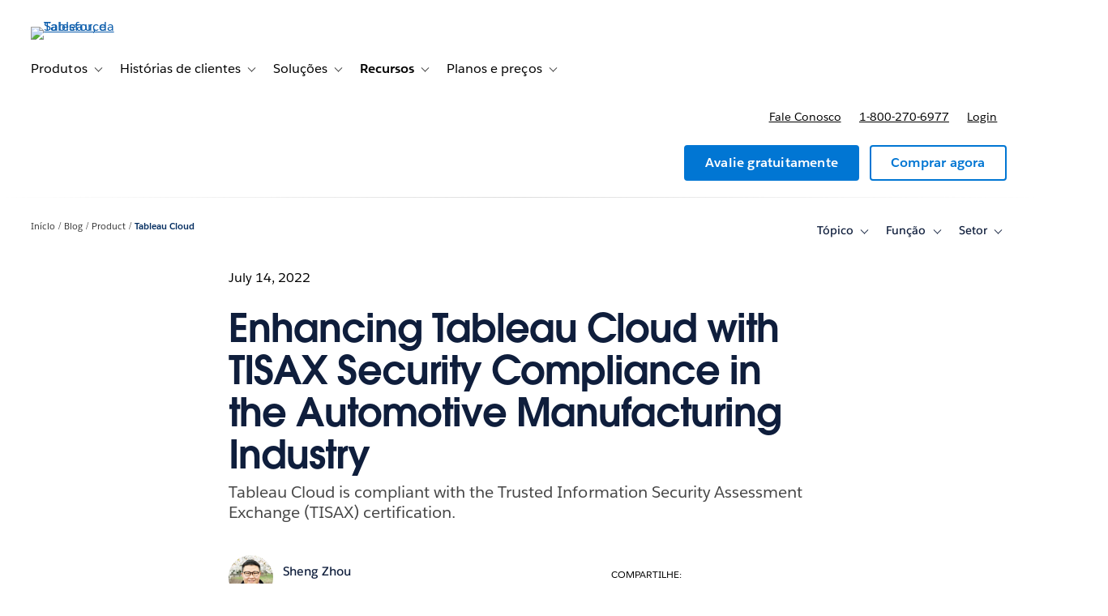

--- FILE ---
content_type: text/html; charset=UTF-8
request_url: https://www.tableau.com/pt-br/blog/enhancing-tableau-cloud-tisax-security-compliance-automotive-manufacturing
body_size: 40035
content:

  


<!DOCTYPE html>
<html lang="pt-BR" dir="ltr" prefix="og: https://ogp.me/ns#">
  <head>
              <script type="text/javascript">(window.NREUM||(NREUM={})).init={privacy:{cookies_enabled:true},ajax:{deny_list:["bam.nr-data.net","log.intellimize.co","obs.cheqzone.com","stats.g.doubleclick.net"]},feature_flags:["soft_nav"]};(window.NREUM||(NREUM={})).loader_config={xpid:"Vw4AWVNRDRABVFZWAAkPVl0G",licenseKey:"NRJS-f9cbe163276f1cd2a33",applicationID:"1074788097",browserID:"1103229268"};;/*! For license information please see nr-loader-spa-1.308.0.min.js.LICENSE.txt */
(()=>{var e,t,r={384:(e,t,r)=>{"use strict";r.d(t,{NT:()=>a,US:()=>u,Zm:()=>o,bQ:()=>d,dV:()=>c,pV:()=>l});var n=r(6154),i=r(1863),s=r(1910);const a={beacon:"bam.nr-data.net",errorBeacon:"bam.nr-data.net"};function o(){return n.gm.NREUM||(n.gm.NREUM={}),void 0===n.gm.newrelic&&(n.gm.newrelic=n.gm.NREUM),n.gm.NREUM}function c(){let e=o();return e.o||(e.o={ST:n.gm.setTimeout,SI:n.gm.setImmediate||n.gm.setInterval,CT:n.gm.clearTimeout,XHR:n.gm.XMLHttpRequest,REQ:n.gm.Request,EV:n.gm.Event,PR:n.gm.Promise,MO:n.gm.MutationObserver,FETCH:n.gm.fetch,WS:n.gm.WebSocket},(0,s.i)(...Object.values(e.o))),e}function d(e,t){let r=o();r.initializedAgents??={},t.initializedAt={ms:(0,i.t)(),date:new Date},r.initializedAgents[e]=t}function u(e,t){o()[e]=t}function l(){return function(){let e=o();const t=e.info||{};e.info={beacon:a.beacon,errorBeacon:a.errorBeacon,...t}}(),function(){let e=o();const t=e.init||{};e.init={...t}}(),c(),function(){let e=o();const t=e.loader_config||{};e.loader_config={...t}}(),o()}},782:(e,t,r)=>{"use strict";r.d(t,{T:()=>n});const n=r(860).K7.pageViewTiming},860:(e,t,r)=>{"use strict";r.d(t,{$J:()=>u,K7:()=>c,P3:()=>d,XX:()=>i,Yy:()=>o,df:()=>s,qY:()=>n,v4:()=>a});const n="events",i="jserrors",s="browser/blobs",a="rum",o="browser/logs",c={ajax:"ajax",genericEvents:"generic_events",jserrors:i,logging:"logging",metrics:"metrics",pageAction:"page_action",pageViewEvent:"page_view_event",pageViewTiming:"page_view_timing",sessionReplay:"session_replay",sessionTrace:"session_trace",softNav:"soft_navigations",spa:"spa"},d={[c.pageViewEvent]:1,[c.pageViewTiming]:2,[c.metrics]:3,[c.jserrors]:4,[c.spa]:5,[c.ajax]:6,[c.sessionTrace]:7,[c.softNav]:8,[c.sessionReplay]:9,[c.logging]:10,[c.genericEvents]:11},u={[c.pageViewEvent]:a,[c.pageViewTiming]:n,[c.ajax]:n,[c.spa]:n,[c.softNav]:n,[c.metrics]:i,[c.jserrors]:i,[c.sessionTrace]:s,[c.sessionReplay]:s,[c.logging]:o,[c.genericEvents]:"ins"}},944:(e,t,r)=>{"use strict";r.d(t,{R:()=>i});var n=r(3241);function i(e,t){"function"==typeof console.debug&&(console.debug("New Relic Warning: https://github.com/newrelic/newrelic-browser-agent/blob/main/docs/warning-codes.md#".concat(e),t),(0,n.W)({agentIdentifier:null,drained:null,type:"data",name:"warn",feature:"warn",data:{code:e,secondary:t}}))}},993:(e,t,r)=>{"use strict";r.d(t,{A$:()=>s,ET:()=>a,TZ:()=>o,p_:()=>i});var n=r(860);const i={ERROR:"ERROR",WARN:"WARN",INFO:"INFO",DEBUG:"DEBUG",TRACE:"TRACE"},s={OFF:0,ERROR:1,WARN:2,INFO:3,DEBUG:4,TRACE:5},a="log",o=n.K7.logging},1541:(e,t,r)=>{"use strict";r.d(t,{U:()=>i,f:()=>n});const n={MFE:"MFE",BA:"BA"};function i(e,t){if(2!==t?.harvestEndpointVersion)return{};const r=t.agentRef.runtime.appMetadata.agents[0].entityGuid;return e?{"source.id":e.id,"source.name":e.name,"source.type":e.type,"parent.id":e.parent?.id||r,"parent.type":e.parent?.type||n.BA}:{"entity.guid":r,appId:t.agentRef.info.applicationID}}},1687:(e,t,r)=>{"use strict";r.d(t,{Ak:()=>d,Ze:()=>h,x3:()=>u});var n=r(3241),i=r(7836),s=r(3606),a=r(860),o=r(2646);const c={};function d(e,t){const r={staged:!1,priority:a.P3[t]||0};l(e),c[e].get(t)||c[e].set(t,r)}function u(e,t){e&&c[e]&&(c[e].get(t)&&c[e].delete(t),p(e,t,!1),c[e].size&&f(e))}function l(e){if(!e)throw new Error("agentIdentifier required");c[e]||(c[e]=new Map)}function h(e="",t="feature",r=!1){if(l(e),!e||!c[e].get(t)||r)return p(e,t);c[e].get(t).staged=!0,f(e)}function f(e){const t=Array.from(c[e]);t.every(([e,t])=>t.staged)&&(t.sort((e,t)=>e[1].priority-t[1].priority),t.forEach(([t])=>{c[e].delete(t),p(e,t)}))}function p(e,t,r=!0){const a=e?i.ee.get(e):i.ee,c=s.i.handlers;if(!a.aborted&&a.backlog&&c){if((0,n.W)({agentIdentifier:e,type:"lifecycle",name:"drain",feature:t}),r){const e=a.backlog[t],r=c[t];if(r){for(let t=0;e&&t<e.length;++t)g(e[t],r);Object.entries(r).forEach(([e,t])=>{Object.values(t||{}).forEach(t=>{t[0]?.on&&t[0]?.context()instanceof o.y&&t[0].on(e,t[1])})})}}a.isolatedBacklog||delete c[t],a.backlog[t]=null,a.emit("drain-"+t,[])}}function g(e,t){var r=e[1];Object.values(t[r]||{}).forEach(t=>{var r=e[0];if(t[0]===r){var n=t[1],i=e[3],s=e[2];n.apply(i,s)}})}},1738:(e,t,r)=>{"use strict";r.d(t,{U:()=>f,Y:()=>h});var n=r(3241),i=r(9908),s=r(1863),a=r(944),o=r(5701),c=r(3969),d=r(8362),u=r(860),l=r(4261);function h(e,t,r,s){const h=s||r;!h||h[e]&&h[e]!==d.d.prototype[e]||(h[e]=function(){(0,i.p)(c.xV,["API/"+e+"/called"],void 0,u.K7.metrics,r.ee),(0,n.W)({agentIdentifier:r.agentIdentifier,drained:!!o.B?.[r.agentIdentifier],type:"data",name:"api",feature:l.Pl+e,data:{}});try{return t.apply(this,arguments)}catch(e){(0,a.R)(23,e)}})}function f(e,t,r,n,a){const o=e.info;null===r?delete o.jsAttributes[t]:o.jsAttributes[t]=r,(a||null===r)&&(0,i.p)(l.Pl+n,[(0,s.t)(),t,r],void 0,"session",e.ee)}},1741:(e,t,r)=>{"use strict";r.d(t,{W:()=>s});var n=r(944),i=r(4261);class s{#e(e,...t){if(this[e]!==s.prototype[e])return this[e](...t);(0,n.R)(35,e)}addPageAction(e,t){return this.#e(i.hG,e,t)}register(e){return this.#e(i.eY,e)}recordCustomEvent(e,t){return this.#e(i.fF,e,t)}setPageViewName(e,t){return this.#e(i.Fw,e,t)}setCustomAttribute(e,t,r){return this.#e(i.cD,e,t,r)}noticeError(e,t){return this.#e(i.o5,e,t)}setUserId(e,t=!1){return this.#e(i.Dl,e,t)}setApplicationVersion(e){return this.#e(i.nb,e)}setErrorHandler(e){return this.#e(i.bt,e)}addRelease(e,t){return this.#e(i.k6,e,t)}log(e,t){return this.#e(i.$9,e,t)}start(){return this.#e(i.d3)}finished(e){return this.#e(i.BL,e)}recordReplay(){return this.#e(i.CH)}pauseReplay(){return this.#e(i.Tb)}addToTrace(e){return this.#e(i.U2,e)}setCurrentRouteName(e){return this.#e(i.PA,e)}interaction(e){return this.#e(i.dT,e)}wrapLogger(e,t,r){return this.#e(i.Wb,e,t,r)}measure(e,t){return this.#e(i.V1,e,t)}consent(e){return this.#e(i.Pv,e)}}},1863:(e,t,r)=>{"use strict";function n(){return Math.floor(performance.now())}r.d(t,{t:()=>n})},1910:(e,t,r)=>{"use strict";r.d(t,{i:()=>s});var n=r(944);const i=new Map;function s(...e){return e.every(e=>{if(i.has(e))return i.get(e);const t="function"==typeof e?e.toString():"",r=t.includes("[native code]"),s=t.includes("nrWrapper");return r||s||(0,n.R)(64,e?.name||t),i.set(e,r),r})}},2555:(e,t,r)=>{"use strict";r.d(t,{D:()=>o,f:()=>a});var n=r(384),i=r(8122);const s={beacon:n.NT.beacon,errorBeacon:n.NT.errorBeacon,licenseKey:void 0,applicationID:void 0,sa:void 0,queueTime:void 0,applicationTime:void 0,ttGuid:void 0,user:void 0,account:void 0,product:void 0,extra:void 0,jsAttributes:{},userAttributes:void 0,atts:void 0,transactionName:void 0,tNamePlain:void 0};function a(e){try{return!!e.licenseKey&&!!e.errorBeacon&&!!e.applicationID}catch(e){return!1}}const o=e=>(0,i.a)(e,s)},2614:(e,t,r)=>{"use strict";r.d(t,{BB:()=>a,H3:()=>n,g:()=>d,iL:()=>c,tS:()=>o,uh:()=>i,wk:()=>s});const n="NRBA",i="SESSION",s=144e5,a=18e5,o={STARTED:"session-started",PAUSE:"session-pause",RESET:"session-reset",RESUME:"session-resume",UPDATE:"session-update"},c={SAME_TAB:"same-tab",CROSS_TAB:"cross-tab"},d={OFF:0,FULL:1,ERROR:2}},2646:(e,t,r)=>{"use strict";r.d(t,{y:()=>n});class n{constructor(e){this.contextId=e}}},2843:(e,t,r)=>{"use strict";r.d(t,{G:()=>s,u:()=>i});var n=r(3878);function i(e,t=!1,r,i){(0,n.DD)("visibilitychange",function(){if(t)return void("hidden"===document.visibilityState&&e());e(document.visibilityState)},r,i)}function s(e,t,r){(0,n.sp)("pagehide",e,t,r)}},3241:(e,t,r)=>{"use strict";r.d(t,{W:()=>s});var n=r(6154);const i="newrelic";function s(e={}){try{n.gm.dispatchEvent(new CustomEvent(i,{detail:e}))}catch(e){}}},3304:(e,t,r)=>{"use strict";r.d(t,{A:()=>s});var n=r(7836);const i=()=>{const e=new WeakSet;return(t,r)=>{if("object"==typeof r&&null!==r){if(e.has(r))return;e.add(r)}return r}};function s(e){try{return JSON.stringify(e,i())??""}catch(e){try{n.ee.emit("internal-error",[e])}catch(e){}return""}}},3333:(e,t,r)=>{"use strict";r.d(t,{$v:()=>u,TZ:()=>n,Xh:()=>c,Zp:()=>i,kd:()=>d,mq:()=>o,nf:()=>a,qN:()=>s});const n=r(860).K7.genericEvents,i=["auxclick","click","copy","keydown","paste","scrollend"],s=["focus","blur"],a=4,o=1e3,c=2e3,d=["PageAction","UserAction","BrowserPerformance"],u={RESOURCES:"experimental.resources",REGISTER:"register"}},3434:(e,t,r)=>{"use strict";r.d(t,{Jt:()=>s,YM:()=>d});var n=r(7836),i=r(5607);const s="nr@original:".concat(i.W),a=50;var o=Object.prototype.hasOwnProperty,c=!1;function d(e,t){return e||(e=n.ee),r.inPlace=function(e,t,n,i,s){n||(n="");const a="-"===n.charAt(0);for(let o=0;o<t.length;o++){const c=t[o],d=e[c];l(d)||(e[c]=r(d,a?c+n:n,i,c,s))}},r.flag=s,r;function r(t,r,n,c,d){return l(t)?t:(r||(r=""),nrWrapper[s]=t,function(e,t,r){if(Object.defineProperty&&Object.keys)try{return Object.keys(e).forEach(function(r){Object.defineProperty(t,r,{get:function(){return e[r]},set:function(t){return e[r]=t,t}})}),t}catch(e){u([e],r)}for(var n in e)o.call(e,n)&&(t[n]=e[n])}(t,nrWrapper,e),nrWrapper);function nrWrapper(){var s,o,l,h;let f;try{o=this,s=[...arguments],l="function"==typeof n?n(s,o):n||{}}catch(t){u([t,"",[s,o,c],l],e)}i(r+"start",[s,o,c],l,d);const p=performance.now();let g;try{return h=t.apply(o,s),g=performance.now(),h}catch(e){throw g=performance.now(),i(r+"err",[s,o,e],l,d),f=e,f}finally{const e=g-p,t={start:p,end:g,duration:e,isLongTask:e>=a,methodName:c,thrownError:f};t.isLongTask&&i("long-task",[t,o],l,d),i(r+"end",[s,o,h],l,d)}}}function i(r,n,i,s){if(!c||t){var a=c;c=!0;try{e.emit(r,n,i,t,s)}catch(t){u([t,r,n,i],e)}c=a}}}function u(e,t){t||(t=n.ee);try{t.emit("internal-error",e)}catch(e){}}function l(e){return!(e&&"function"==typeof e&&e.apply&&!e[s])}},3606:(e,t,r)=>{"use strict";r.d(t,{i:()=>s});var n=r(9908);s.on=a;var i=s.handlers={};function s(e,t,r,s){a(s||n.d,i,e,t,r)}function a(e,t,r,i,s){s||(s="feature"),e||(e=n.d);var a=t[s]=t[s]||{};(a[r]=a[r]||[]).push([e,i])}},3738:(e,t,r)=>{"use strict";r.d(t,{He:()=>i,Kp:()=>o,Lc:()=>d,Rz:()=>u,TZ:()=>n,bD:()=>s,d3:()=>a,jx:()=>l,sl:()=>h,uP:()=>c});const n=r(860).K7.sessionTrace,i="bstResource",s="resource",a="-start",o="-end",c="fn"+a,d="fn"+o,u="pushState",l=1e3,h=3e4},3785:(e,t,r)=>{"use strict";r.d(t,{R:()=>c,b:()=>d});var n=r(9908),i=r(1863),s=r(860),a=r(3969),o=r(993);function c(e,t,r={},c=o.p_.INFO,d=!0,u,l=(0,i.t)()){(0,n.p)(a.xV,["API/logging/".concat(c.toLowerCase(),"/called")],void 0,s.K7.metrics,e),(0,n.p)(o.ET,[l,t,r,c,d,u],void 0,s.K7.logging,e)}function d(e){return"string"==typeof e&&Object.values(o.p_).some(t=>t===e.toUpperCase().trim())}},3878:(e,t,r)=>{"use strict";function n(e,t){return{capture:e,passive:!1,signal:t}}function i(e,t,r=!1,i){window.addEventListener(e,t,n(r,i))}function s(e,t,r=!1,i){document.addEventListener(e,t,n(r,i))}r.d(t,{DD:()=>s,jT:()=>n,sp:()=>i})},3962:(e,t,r)=>{"use strict";r.d(t,{AM:()=>a,O2:()=>l,OV:()=>s,Qu:()=>h,TZ:()=>c,ih:()=>f,pP:()=>o,t1:()=>u,tC:()=>i,wD:()=>d});var n=r(860);const i=["click","keydown","submit"],s="popstate",a="api",o="initialPageLoad",c=n.K7.softNav,d=5e3,u=500,l={INITIAL_PAGE_LOAD:"",ROUTE_CHANGE:1,UNSPECIFIED:2},h={INTERACTION:1,AJAX:2,CUSTOM_END:3,CUSTOM_TRACER:4},f={IP:"in progress",PF:"pending finish",FIN:"finished",CAN:"cancelled"}},3969:(e,t,r)=>{"use strict";r.d(t,{TZ:()=>n,XG:()=>o,rs:()=>i,xV:()=>a,z_:()=>s});const n=r(860).K7.metrics,i="sm",s="cm",a="storeSupportabilityMetrics",o="storeEventMetrics"},4234:(e,t,r)=>{"use strict";r.d(t,{W:()=>s});var n=r(7836),i=r(1687);class s{constructor(e,t){this.agentIdentifier=e,this.ee=n.ee.get(e),this.featureName=t,this.blocked=!1}deregisterDrain(){(0,i.x3)(this.agentIdentifier,this.featureName)}}},4261:(e,t,r)=>{"use strict";r.d(t,{$9:()=>u,BL:()=>c,CH:()=>p,Dl:()=>R,Fw:()=>w,PA:()=>v,Pl:()=>n,Pv:()=>A,Tb:()=>h,U2:()=>a,V1:()=>E,Wb:()=>T,bt:()=>y,cD:()=>b,d3:()=>x,dT:()=>d,eY:()=>g,fF:()=>f,hG:()=>s,hw:()=>i,k6:()=>o,nb:()=>m,o5:()=>l});const n="api-",i=n+"ixn-",s="addPageAction",a="addToTrace",o="addRelease",c="finished",d="interaction",u="log",l="noticeError",h="pauseReplay",f="recordCustomEvent",p="recordReplay",g="register",m="setApplicationVersion",v="setCurrentRouteName",b="setCustomAttribute",y="setErrorHandler",w="setPageViewName",R="setUserId",x="start",T="wrapLogger",E="measure",A="consent"},5205:(e,t,r)=>{"use strict";r.d(t,{j:()=>S});var n=r(384),i=r(1741);var s=r(2555),a=r(3333);const o=e=>{if(!e||"string"!=typeof e)return!1;try{document.createDocumentFragment().querySelector(e)}catch{return!1}return!0};var c=r(2614),d=r(944),u=r(8122);const l="[data-nr-mask]",h=e=>(0,u.a)(e,(()=>{const e={feature_flags:[],experimental:{allow_registered_children:!1,resources:!1},mask_selector:"*",block_selector:"[data-nr-block]",mask_input_options:{color:!1,date:!1,"datetime-local":!1,email:!1,month:!1,number:!1,range:!1,search:!1,tel:!1,text:!1,time:!1,url:!1,week:!1,textarea:!1,select:!1,password:!0}};return{ajax:{deny_list:void 0,block_internal:!0,enabled:!0,autoStart:!0},api:{get allow_registered_children(){return e.feature_flags.includes(a.$v.REGISTER)||e.experimental.allow_registered_children},set allow_registered_children(t){e.experimental.allow_registered_children=t},duplicate_registered_data:!1},browser_consent_mode:{enabled:!1},distributed_tracing:{enabled:void 0,exclude_newrelic_header:void 0,cors_use_newrelic_header:void 0,cors_use_tracecontext_headers:void 0,allowed_origins:void 0},get feature_flags(){return e.feature_flags},set feature_flags(t){e.feature_flags=t},generic_events:{enabled:!0,autoStart:!0},harvest:{interval:30},jserrors:{enabled:!0,autoStart:!0},logging:{enabled:!0,autoStart:!0},metrics:{enabled:!0,autoStart:!0},obfuscate:void 0,page_action:{enabled:!0},page_view_event:{enabled:!0,autoStart:!0},page_view_timing:{enabled:!0,autoStart:!0},performance:{capture_marks:!1,capture_measures:!1,capture_detail:!0,resources:{get enabled(){return e.feature_flags.includes(a.$v.RESOURCES)||e.experimental.resources},set enabled(t){e.experimental.resources=t},asset_types:[],first_party_domains:[],ignore_newrelic:!0}},privacy:{cookies_enabled:!0},proxy:{assets:void 0,beacon:void 0},session:{expiresMs:c.wk,inactiveMs:c.BB},session_replay:{autoStart:!0,enabled:!1,preload:!1,sampling_rate:10,error_sampling_rate:100,collect_fonts:!1,inline_images:!1,fix_stylesheets:!0,mask_all_inputs:!0,get mask_text_selector(){return e.mask_selector},set mask_text_selector(t){o(t)?e.mask_selector="".concat(t,",").concat(l):""===t||null===t?e.mask_selector=l:(0,d.R)(5,t)},get block_class(){return"nr-block"},get ignore_class(){return"nr-ignore"},get mask_text_class(){return"nr-mask"},get block_selector(){return e.block_selector},set block_selector(t){o(t)?e.block_selector+=",".concat(t):""!==t&&(0,d.R)(6,t)},get mask_input_options(){return e.mask_input_options},set mask_input_options(t){t&&"object"==typeof t?e.mask_input_options={...t,password:!0}:(0,d.R)(7,t)}},session_trace:{enabled:!0,autoStart:!0},soft_navigations:{enabled:!0,autoStart:!0},spa:{enabled:!0,autoStart:!0},ssl:void 0,user_actions:{enabled:!0,elementAttributes:["id","className","tagName","type"]}}})());var f=r(6154),p=r(9324);let g=0;const m={buildEnv:p.F3,distMethod:p.Xs,version:p.xv,originTime:f.WN},v={consented:!1},b={appMetadata:{},get consented(){return this.session?.state?.consent||v.consented},set consented(e){v.consented=e},customTransaction:void 0,denyList:void 0,disabled:!1,harvester:void 0,isolatedBacklog:!1,isRecording:!1,loaderType:void 0,maxBytes:3e4,obfuscator:void 0,onerror:void 0,ptid:void 0,releaseIds:{},session:void 0,timeKeeper:void 0,registeredEntities:[],jsAttributesMetadata:{bytes:0},get harvestCount(){return++g}},y=e=>{const t=(0,u.a)(e,b),r=Object.keys(m).reduce((e,t)=>(e[t]={value:m[t],writable:!1,configurable:!0,enumerable:!0},e),{});return Object.defineProperties(t,r)};var w=r(5701);const R=e=>{const t=e.startsWith("http");e+="/",r.p=t?e:"https://"+e};var x=r(7836),T=r(3241);const E={accountID:void 0,trustKey:void 0,agentID:void 0,licenseKey:void 0,applicationID:void 0,xpid:void 0},A=e=>(0,u.a)(e,E),_=new Set;function S(e,t={},r,a){let{init:o,info:c,loader_config:d,runtime:u={},exposed:l=!0}=t;if(!c){const e=(0,n.pV)();o=e.init,c=e.info,d=e.loader_config}e.init=h(o||{}),e.loader_config=A(d||{}),c.jsAttributes??={},f.bv&&(c.jsAttributes.isWorker=!0),e.info=(0,s.D)(c);const p=e.init,g=[c.beacon,c.errorBeacon];_.has(e.agentIdentifier)||(p.proxy.assets&&(R(p.proxy.assets),g.push(p.proxy.assets)),p.proxy.beacon&&g.push(p.proxy.beacon),e.beacons=[...g],function(e){const t=(0,n.pV)();Object.getOwnPropertyNames(i.W.prototype).forEach(r=>{const n=i.W.prototype[r];if("function"!=typeof n||"constructor"===n)return;let s=t[r];e[r]&&!1!==e.exposed&&"micro-agent"!==e.runtime?.loaderType&&(t[r]=(...t)=>{const n=e[r](...t);return s?s(...t):n})})}(e),(0,n.US)("activatedFeatures",w.B)),u.denyList=[...p.ajax.deny_list||[],...p.ajax.block_internal?g:[]],u.ptid=e.agentIdentifier,u.loaderType=r,e.runtime=y(u),_.has(e.agentIdentifier)||(e.ee=x.ee.get(e.agentIdentifier),e.exposed=l,(0,T.W)({agentIdentifier:e.agentIdentifier,drained:!!w.B?.[e.agentIdentifier],type:"lifecycle",name:"initialize",feature:void 0,data:e.config})),_.add(e.agentIdentifier)}},5270:(e,t,r)=>{"use strict";r.d(t,{Aw:()=>a,SR:()=>s,rF:()=>o});var n=r(384),i=r(7767);function s(e){return!!(0,n.dV)().o.MO&&(0,i.V)(e)&&!0===e?.session_trace.enabled}function a(e){return!0===e?.session_replay.preload&&s(e)}function o(e,t){try{if("string"==typeof t?.type){if("password"===t.type.toLowerCase())return"*".repeat(e?.length||0);if(void 0!==t?.dataset?.nrUnmask||t?.classList?.contains("nr-unmask"))return e}}catch(e){}return"string"==typeof e?e.replace(/[\S]/g,"*"):"*".repeat(e?.length||0)}},5289:(e,t,r)=>{"use strict";r.d(t,{GG:()=>a,Qr:()=>c,sB:()=>o});var n=r(3878),i=r(6389);function s(){return"undefined"==typeof document||"complete"===document.readyState}function a(e,t){if(s())return e();const r=(0,i.J)(e),a=setInterval(()=>{s()&&(clearInterval(a),r())},500);(0,n.sp)("load",r,t)}function o(e){if(s())return e();(0,n.DD)("DOMContentLoaded",e)}function c(e){if(s())return e();(0,n.sp)("popstate",e)}},5607:(e,t,r)=>{"use strict";r.d(t,{W:()=>n});const n=(0,r(9566).bz)()},5701:(e,t,r)=>{"use strict";r.d(t,{B:()=>s,t:()=>a});var n=r(3241);const i=new Set,s={};function a(e,t){const r=t.agentIdentifier;s[r]??={},e&&"object"==typeof e&&(i.has(r)||(t.ee.emit("rumresp",[e]),s[r]=e,i.add(r),(0,n.W)({agentIdentifier:r,loaded:!0,drained:!0,type:"lifecycle",name:"load",feature:void 0,data:e})))}},6154:(e,t,r)=>{"use strict";r.d(t,{OF:()=>d,RI:()=>i,WN:()=>h,bv:()=>s,eN:()=>f,gm:()=>a,lR:()=>l,m:()=>c,mw:()=>o,sb:()=>u});var n=r(1863);const i="undefined"!=typeof window&&!!window.document,s="undefined"!=typeof WorkerGlobalScope&&("undefined"!=typeof self&&self instanceof WorkerGlobalScope&&self.navigator instanceof WorkerNavigator||"undefined"!=typeof globalThis&&globalThis instanceof WorkerGlobalScope&&globalThis.navigator instanceof WorkerNavigator),a=i?window:"undefined"!=typeof WorkerGlobalScope&&("undefined"!=typeof self&&self instanceof WorkerGlobalScope&&self||"undefined"!=typeof globalThis&&globalThis instanceof WorkerGlobalScope&&globalThis),o=Boolean("hidden"===a?.document?.visibilityState),c=""+a?.location,d=/iPad|iPhone|iPod/.test(a.navigator?.userAgent),u=d&&"undefined"==typeof SharedWorker,l=(()=>{const e=a.navigator?.userAgent?.match(/Firefox[/\s](\d+\.\d+)/);return Array.isArray(e)&&e.length>=2?+e[1]:0})(),h=Date.now()-(0,n.t)(),f=()=>"undefined"!=typeof PerformanceNavigationTiming&&a?.performance?.getEntriesByType("navigation")?.[0]?.responseStart},6344:(e,t,r)=>{"use strict";r.d(t,{BB:()=>u,Qb:()=>l,TZ:()=>i,Ug:()=>a,Vh:()=>s,_s:()=>o,bc:()=>d,yP:()=>c});var n=r(2614);const i=r(860).K7.sessionReplay,s="errorDuringReplay",a=.12,o={DomContentLoaded:0,Load:1,FullSnapshot:2,IncrementalSnapshot:3,Meta:4,Custom:5},c={[n.g.ERROR]:15e3,[n.g.FULL]:3e5,[n.g.OFF]:0},d={RESET:{message:"Session was reset",sm:"Reset"},IMPORT:{message:"Recorder failed to import",sm:"Import"},TOO_MANY:{message:"429: Too Many Requests",sm:"Too-Many"},TOO_BIG:{message:"Payload was too large",sm:"Too-Big"},CROSS_TAB:{message:"Session Entity was set to OFF on another tab",sm:"Cross-Tab"},ENTITLEMENTS:{message:"Session Replay is not allowed and will not be started",sm:"Entitlement"}},u=5e3,l={API:"api",RESUME:"resume",SWITCH_TO_FULL:"switchToFull",INITIALIZE:"initialize",PRELOAD:"preload"}},6389:(e,t,r)=>{"use strict";function n(e,t=500,r={}){const n=r?.leading||!1;let i;return(...r)=>{n&&void 0===i&&(e.apply(this,r),i=setTimeout(()=>{i=clearTimeout(i)},t)),n||(clearTimeout(i),i=setTimeout(()=>{e.apply(this,r)},t))}}function i(e){let t=!1;return(...r)=>{t||(t=!0,e.apply(this,r))}}r.d(t,{J:()=>i,s:()=>n})},6630:(e,t,r)=>{"use strict";r.d(t,{T:()=>n});const n=r(860).K7.pageViewEvent},6774:(e,t,r)=>{"use strict";r.d(t,{T:()=>n});const n=r(860).K7.jserrors},7295:(e,t,r)=>{"use strict";r.d(t,{Xv:()=>a,gX:()=>i,iW:()=>s});var n=[];function i(e){if(!e||s(e))return!1;if(0===n.length)return!0;if("*"===n[0].hostname)return!1;for(var t=0;t<n.length;t++){var r=n[t];if(r.hostname.test(e.hostname)&&r.pathname.test(e.pathname))return!1}return!0}function s(e){return void 0===e.hostname}function a(e){if(n=[],e&&e.length)for(var t=0;t<e.length;t++){let r=e[t];if(!r)continue;if("*"===r)return void(n=[{hostname:"*"}]);0===r.indexOf("http://")?r=r.substring(7):0===r.indexOf("https://")&&(r=r.substring(8));const i=r.indexOf("/");let s,a;i>0?(s=r.substring(0,i),a=r.substring(i)):(s=r,a="*");let[c]=s.split(":");n.push({hostname:o(c),pathname:o(a,!0)})}}function o(e,t=!1){const r=e.replace(/[.+?^${}()|[\]\\]/g,e=>"\\"+e).replace(/\*/g,".*?");return new RegExp((t?"^":"")+r+"$")}},7485:(e,t,r)=>{"use strict";r.d(t,{D:()=>i});var n=r(6154);function i(e){if(0===(e||"").indexOf("data:"))return{protocol:"data"};try{const t=new URL(e,location.href),r={port:t.port,hostname:t.hostname,pathname:t.pathname,search:t.search,protocol:t.protocol.slice(0,t.protocol.indexOf(":")),sameOrigin:t.protocol===n.gm?.location?.protocol&&t.host===n.gm?.location?.host};return r.port&&""!==r.port||("http:"===t.protocol&&(r.port="80"),"https:"===t.protocol&&(r.port="443")),r.pathname&&""!==r.pathname?r.pathname.startsWith("/")||(r.pathname="/".concat(r.pathname)):r.pathname="/",r}catch(e){return{}}}},7699:(e,t,r)=>{"use strict";r.d(t,{It:()=>s,KC:()=>o,No:()=>i,qh:()=>a});var n=r(860);const i=16e3,s=1e6,a="SESSION_ERROR",o={[n.K7.logging]:!0,[n.K7.genericEvents]:!1,[n.K7.jserrors]:!1,[n.K7.ajax]:!1}},7767:(e,t,r)=>{"use strict";r.d(t,{V:()=>i});var n=r(6154);const i=e=>n.RI&&!0===e?.privacy.cookies_enabled},7836:(e,t,r)=>{"use strict";r.d(t,{P:()=>o,ee:()=>c});var n=r(384),i=r(8990),s=r(2646),a=r(5607);const o="nr@context:".concat(a.W),c=function e(t,r){var n={},a={},u={},l=!1;try{l=16===r.length&&d.initializedAgents?.[r]?.runtime.isolatedBacklog}catch(e){}var h={on:p,addEventListener:p,removeEventListener:function(e,t){var r=n[e];if(!r)return;for(var i=0;i<r.length;i++)r[i]===t&&r.splice(i,1)},emit:function(e,r,n,i,s){!1!==s&&(s=!0);if(c.aborted&&!i)return;t&&s&&t.emit(e,r,n);var o=f(n);g(e).forEach(e=>{e.apply(o,r)});var d=v()[a[e]];d&&d.push([h,e,r,o]);return o},get:m,listeners:g,context:f,buffer:function(e,t){const r=v();if(t=t||"feature",h.aborted)return;Object.entries(e||{}).forEach(([e,n])=>{a[n]=t,t in r||(r[t]=[])})},abort:function(){h._aborted=!0,Object.keys(h.backlog).forEach(e=>{delete h.backlog[e]})},isBuffering:function(e){return!!v()[a[e]]},debugId:r,backlog:l?{}:t&&"object"==typeof t.backlog?t.backlog:{},isolatedBacklog:l};return Object.defineProperty(h,"aborted",{get:()=>{let e=h._aborted||!1;return e||(t&&(e=t.aborted),e)}}),h;function f(e){return e&&e instanceof s.y?e:e?(0,i.I)(e,o,()=>new s.y(o)):new s.y(o)}function p(e,t){n[e]=g(e).concat(t)}function g(e){return n[e]||[]}function m(t){return u[t]=u[t]||e(h,t)}function v(){return h.backlog}}(void 0,"globalEE"),d=(0,n.Zm)();d.ee||(d.ee=c)},8122:(e,t,r)=>{"use strict";r.d(t,{a:()=>i});var n=r(944);function i(e,t){try{if(!e||"object"!=typeof e)return(0,n.R)(3);if(!t||"object"!=typeof t)return(0,n.R)(4);const r=Object.create(Object.getPrototypeOf(t),Object.getOwnPropertyDescriptors(t)),s=0===Object.keys(r).length?e:r;for(let a in s)if(void 0!==e[a])try{if(null===e[a]){r[a]=null;continue}Array.isArray(e[a])&&Array.isArray(t[a])?r[a]=Array.from(new Set([...e[a],...t[a]])):"object"==typeof e[a]&&"object"==typeof t[a]?r[a]=i(e[a],t[a]):r[a]=e[a]}catch(e){r[a]||(0,n.R)(1,e)}return r}catch(e){(0,n.R)(2,e)}}},8139:(e,t,r)=>{"use strict";r.d(t,{u:()=>h});var n=r(7836),i=r(3434),s=r(8990),a=r(6154);const o={},c=a.gm.XMLHttpRequest,d="addEventListener",u="removeEventListener",l="nr@wrapped:".concat(n.P);function h(e){var t=function(e){return(e||n.ee).get("events")}(e);if(o[t.debugId]++)return t;o[t.debugId]=1;var r=(0,i.YM)(t,!0);function h(e){r.inPlace(e,[d,u],"-",p)}function p(e,t){return e[1]}return"getPrototypeOf"in Object&&(a.RI&&f(document,h),c&&f(c.prototype,h),f(a.gm,h)),t.on(d+"-start",function(e,t){var n=e[1];if(null!==n&&("function"==typeof n||"object"==typeof n)&&"newrelic"!==e[0]){var i=(0,s.I)(n,l,function(){var e={object:function(){if("function"!=typeof n.handleEvent)return;return n.handleEvent.apply(n,arguments)},function:n}[typeof n];return e?r(e,"fn-",null,e.name||"anonymous"):n});this.wrapped=e[1]=i}}),t.on(u+"-start",function(e){e[1]=this.wrapped||e[1]}),t}function f(e,t,...r){let n=e;for(;"object"==typeof n&&!Object.prototype.hasOwnProperty.call(n,d);)n=Object.getPrototypeOf(n);n&&t(n,...r)}},8362:(e,t,r)=>{"use strict";r.d(t,{d:()=>s});var n=r(9566),i=r(1741);class s extends i.W{agentIdentifier=(0,n.LA)(16)}},8374:(e,t,r)=>{r.nc=(()=>{try{return document?.currentScript?.nonce}catch(e){}return""})()},8990:(e,t,r)=>{"use strict";r.d(t,{I:()=>i});var n=Object.prototype.hasOwnProperty;function i(e,t,r){if(n.call(e,t))return e[t];var i=r();if(Object.defineProperty&&Object.keys)try{return Object.defineProperty(e,t,{value:i,writable:!0,enumerable:!1}),i}catch(e){}return e[t]=i,i}},9119:(e,t,r)=>{"use strict";r.d(t,{L:()=>s});var n=/([^?#]*)[^#]*(#[^?]*|$).*/,i=/([^?#]*)().*/;function s(e,t){return e?e.replace(t?n:i,"$1$2"):e}},9300:(e,t,r)=>{"use strict";r.d(t,{T:()=>n});const n=r(860).K7.ajax},9324:(e,t,r)=>{"use strict";r.d(t,{AJ:()=>a,F3:()=>i,Xs:()=>s,Yq:()=>o,xv:()=>n});const n="1.308.0",i="PROD",s="CDN",a="@newrelic/rrweb",o="1.0.1"},9566:(e,t,r)=>{"use strict";r.d(t,{LA:()=>o,ZF:()=>c,bz:()=>a,el:()=>d});var n=r(6154);const i="xxxxxxxx-xxxx-4xxx-yxxx-xxxxxxxxxxxx";function s(e,t){return e?15&e[t]:16*Math.random()|0}function a(){const e=n.gm?.crypto||n.gm?.msCrypto;let t,r=0;return e&&e.getRandomValues&&(t=e.getRandomValues(new Uint8Array(30))),i.split("").map(e=>"x"===e?s(t,r++).toString(16):"y"===e?(3&s()|8).toString(16):e).join("")}function o(e){const t=n.gm?.crypto||n.gm?.msCrypto;let r,i=0;t&&t.getRandomValues&&(r=t.getRandomValues(new Uint8Array(e)));const a=[];for(var o=0;o<e;o++)a.push(s(r,i++).toString(16));return a.join("")}function c(){return o(16)}function d(){return o(32)}},9908:(e,t,r)=>{"use strict";r.d(t,{d:()=>n,p:()=>i});var n=r(7836).ee.get("handle");function i(e,t,r,i,s){s?(s.buffer([e],i),s.emit(e,t,r)):(n.buffer([e],i),n.emit(e,t,r))}}},n={};function i(e){var t=n[e];if(void 0!==t)return t.exports;var s=n[e]={exports:{}};return r[e](s,s.exports,i),s.exports}i.m=r,i.d=(e,t)=>{for(var r in t)i.o(t,r)&&!i.o(e,r)&&Object.defineProperty(e,r,{enumerable:!0,get:t[r]})},i.f={},i.e=e=>Promise.all(Object.keys(i.f).reduce((t,r)=>(i.f[r](e,t),t),[])),i.u=e=>({212:"nr-spa-compressor",249:"nr-spa-recorder",478:"nr-spa"}[e]+"-1.308.0.min.js"),i.o=(e,t)=>Object.prototype.hasOwnProperty.call(e,t),e={},t="NRBA-1.308.0.PROD:",i.l=(r,n,s,a)=>{if(e[r])e[r].push(n);else{var o,c;if(void 0!==s)for(var d=document.getElementsByTagName("script"),u=0;u<d.length;u++){var l=d[u];if(l.getAttribute("src")==r||l.getAttribute("data-webpack")==t+s){o=l;break}}if(!o){c=!0;var h={478:"sha512-RSfSVnmHk59T/uIPbdSE0LPeqcEdF4/+XhfJdBuccH5rYMOEZDhFdtnh6X6nJk7hGpzHd9Ujhsy7lZEz/ORYCQ==",249:"sha512-ehJXhmntm85NSqW4MkhfQqmeKFulra3klDyY0OPDUE+sQ3GokHlPh1pmAzuNy//3j4ac6lzIbmXLvGQBMYmrkg==",212:"sha512-B9h4CR46ndKRgMBcK+j67uSR2RCnJfGefU+A7FrgR/k42ovXy5x/MAVFiSvFxuVeEk/pNLgvYGMp1cBSK/G6Fg=="};(o=document.createElement("script")).charset="utf-8",i.nc&&o.setAttribute("nonce",i.nc),o.setAttribute("data-webpack",t+s),o.src=r,0!==o.src.indexOf(window.location.origin+"/")&&(o.crossOrigin="anonymous"),h[a]&&(o.integrity=h[a])}e[r]=[n];var f=(t,n)=>{o.onerror=o.onload=null,clearTimeout(p);var i=e[r];if(delete e[r],o.parentNode&&o.parentNode.removeChild(o),i&&i.forEach(e=>e(n)),t)return t(n)},p=setTimeout(f.bind(null,void 0,{type:"timeout",target:o}),12e4);o.onerror=f.bind(null,o.onerror),o.onload=f.bind(null,o.onload),c&&document.head.appendChild(o)}},i.r=e=>{"undefined"!=typeof Symbol&&Symbol.toStringTag&&Object.defineProperty(e,Symbol.toStringTag,{value:"Module"}),Object.defineProperty(e,"__esModule",{value:!0})},i.p="https://js-agent.newrelic.com/",(()=>{var e={38:0,788:0};i.f.j=(t,r)=>{var n=i.o(e,t)?e[t]:void 0;if(0!==n)if(n)r.push(n[2]);else{var s=new Promise((r,i)=>n=e[t]=[r,i]);r.push(n[2]=s);var a=i.p+i.u(t),o=new Error;i.l(a,r=>{if(i.o(e,t)&&(0!==(n=e[t])&&(e[t]=void 0),n)){var s=r&&("load"===r.type?"missing":r.type),a=r&&r.target&&r.target.src;o.message="Loading chunk "+t+" failed: ("+s+": "+a+")",o.name="ChunkLoadError",o.type=s,o.request=a,n[1](o)}},"chunk-"+t,t)}};var t=(t,r)=>{var n,s,[a,o,c]=r,d=0;if(a.some(t=>0!==e[t])){for(n in o)i.o(o,n)&&(i.m[n]=o[n]);if(c)c(i)}for(t&&t(r);d<a.length;d++)s=a[d],i.o(e,s)&&e[s]&&e[s][0](),e[s]=0},r=self["webpackChunk:NRBA-1.308.0.PROD"]=self["webpackChunk:NRBA-1.308.0.PROD"]||[];r.forEach(t.bind(null,0)),r.push=t.bind(null,r.push.bind(r))})(),(()=>{"use strict";i(8374);var e=i(8362),t=i(860);const r=Object.values(t.K7);var n=i(5205);var s=i(9908),a=i(1863),o=i(4261),c=i(1738);var d=i(1687),u=i(4234),l=i(5289),h=i(6154),f=i(944),p=i(5270),g=i(7767),m=i(6389),v=i(7699);class b extends u.W{constructor(e,t){super(e.agentIdentifier,t),this.agentRef=e,this.abortHandler=void 0,this.featAggregate=void 0,this.loadedSuccessfully=void 0,this.onAggregateImported=new Promise(e=>{this.loadedSuccessfully=e}),this.deferred=Promise.resolve(),!1===e.init[this.featureName].autoStart?this.deferred=new Promise((t,r)=>{this.ee.on("manual-start-all",(0,m.J)(()=>{(0,d.Ak)(e.agentIdentifier,this.featureName),t()}))}):(0,d.Ak)(e.agentIdentifier,t)}importAggregator(e,t,r={}){if(this.featAggregate)return;const n=async()=>{let n;await this.deferred;try{if((0,g.V)(e.init)){const{setupAgentSession:t}=await i.e(478).then(i.bind(i,8766));n=t(e)}}catch(e){(0,f.R)(20,e),this.ee.emit("internal-error",[e]),(0,s.p)(v.qh,[e],void 0,this.featureName,this.ee)}try{if(!this.#t(this.featureName,n,e.init))return(0,d.Ze)(this.agentIdentifier,this.featureName),void this.loadedSuccessfully(!1);const{Aggregate:i}=await t();this.featAggregate=new i(e,r),e.runtime.harvester.initializedAggregates.push(this.featAggregate),this.loadedSuccessfully(!0)}catch(e){(0,f.R)(34,e),this.abortHandler?.(),(0,d.Ze)(this.agentIdentifier,this.featureName,!0),this.loadedSuccessfully(!1),this.ee&&this.ee.abort()}};h.RI?(0,l.GG)(()=>n(),!0):n()}#t(e,r,n){if(this.blocked)return!1;switch(e){case t.K7.sessionReplay:return(0,p.SR)(n)&&!!r;case t.K7.sessionTrace:return!!r;default:return!0}}}var y=i(6630),w=i(2614),R=i(3241);class x extends b{static featureName=y.T;constructor(e){var t;super(e,y.T),this.setupInspectionEvents(e.agentIdentifier),t=e,(0,c.Y)(o.Fw,function(e,r){"string"==typeof e&&("/"!==e.charAt(0)&&(e="/"+e),t.runtime.customTransaction=(r||"http://custom.transaction")+e,(0,s.p)(o.Pl+o.Fw,[(0,a.t)()],void 0,void 0,t.ee))},t),this.importAggregator(e,()=>i.e(478).then(i.bind(i,2467)))}setupInspectionEvents(e){const t=(t,r)=>{t&&(0,R.W)({agentIdentifier:e,timeStamp:t.timeStamp,loaded:"complete"===t.target.readyState,type:"window",name:r,data:t.target.location+""})};(0,l.sB)(e=>{t(e,"DOMContentLoaded")}),(0,l.GG)(e=>{t(e,"load")}),(0,l.Qr)(e=>{t(e,"navigate")}),this.ee.on(w.tS.UPDATE,(t,r)=>{(0,R.W)({agentIdentifier:e,type:"lifecycle",name:"session",data:r})})}}var T=i(384);class E extends e.d{constructor(e){var t;(super(),h.gm)?(this.features={},(0,T.bQ)(this.agentIdentifier,this),this.desiredFeatures=new Set(e.features||[]),this.desiredFeatures.add(x),(0,n.j)(this,e,e.loaderType||"agent"),t=this,(0,c.Y)(o.cD,function(e,r,n=!1){if("string"==typeof e){if(["string","number","boolean"].includes(typeof r)||null===r)return(0,c.U)(t,e,r,o.cD,n);(0,f.R)(40,typeof r)}else(0,f.R)(39,typeof e)},t),function(e){(0,c.Y)(o.Dl,function(t,r=!1){if("string"!=typeof t&&null!==t)return void(0,f.R)(41,typeof t);const n=e.info.jsAttributes["enduser.id"];r&&null!=n&&n!==t?(0,s.p)(o.Pl+"setUserIdAndResetSession",[t],void 0,"session",e.ee):(0,c.U)(e,"enduser.id",t,o.Dl,!0)},e)}(this),function(e){(0,c.Y)(o.nb,function(t){if("string"==typeof t||null===t)return(0,c.U)(e,"application.version",t,o.nb,!1);(0,f.R)(42,typeof t)},e)}(this),function(e){(0,c.Y)(o.d3,function(){e.ee.emit("manual-start-all")},e)}(this),function(e){(0,c.Y)(o.Pv,function(t=!0){if("boolean"==typeof t){if((0,s.p)(o.Pl+o.Pv,[t],void 0,"session",e.ee),e.runtime.consented=t,t){const t=e.features.page_view_event;t.onAggregateImported.then(e=>{const r=t.featAggregate;e&&!r.sentRum&&r.sendRum()})}}else(0,f.R)(65,typeof t)},e)}(this),this.run()):(0,f.R)(21)}get config(){return{info:this.info,init:this.init,loader_config:this.loader_config,runtime:this.runtime}}get api(){return this}run(){try{const e=function(e){const t={};return r.forEach(r=>{t[r]=!!e[r]?.enabled}),t}(this.init),n=[...this.desiredFeatures];n.sort((e,r)=>t.P3[e.featureName]-t.P3[r.featureName]),n.forEach(r=>{if(!e[r.featureName]&&r.featureName!==t.K7.pageViewEvent)return;if(r.featureName===t.K7.spa)return void(0,f.R)(67);const n=function(e){switch(e){case t.K7.ajax:return[t.K7.jserrors];case t.K7.sessionTrace:return[t.K7.ajax,t.K7.pageViewEvent];case t.K7.sessionReplay:return[t.K7.sessionTrace];case t.K7.pageViewTiming:return[t.K7.pageViewEvent];default:return[]}}(r.featureName).filter(e=>!(e in this.features));n.length>0&&(0,f.R)(36,{targetFeature:r.featureName,missingDependencies:n}),this.features[r.featureName]=new r(this)})}catch(e){(0,f.R)(22,e);for(const e in this.features)this.features[e].abortHandler?.();const t=(0,T.Zm)();delete t.initializedAgents[this.agentIdentifier]?.features,delete this.sharedAggregator;return t.ee.get(this.agentIdentifier).abort(),!1}}}var A=i(2843),_=i(782);class S extends b{static featureName=_.T;constructor(e){super(e,_.T),h.RI&&((0,A.u)(()=>(0,s.p)("docHidden",[(0,a.t)()],void 0,_.T,this.ee),!0),(0,A.G)(()=>(0,s.p)("winPagehide",[(0,a.t)()],void 0,_.T,this.ee)),this.importAggregator(e,()=>i.e(478).then(i.bind(i,9917))))}}var O=i(3969);class I extends b{static featureName=O.TZ;constructor(e){super(e,O.TZ),h.RI&&document.addEventListener("securitypolicyviolation",e=>{(0,s.p)(O.xV,["Generic/CSPViolation/Detected"],void 0,this.featureName,this.ee)}),this.importAggregator(e,()=>i.e(478).then(i.bind(i,6555)))}}var N=i(6774),P=i(3878),k=i(3304);class D{constructor(e,t,r,n,i){this.name="UncaughtError",this.message="string"==typeof e?e:(0,k.A)(e),this.sourceURL=t,this.line=r,this.column=n,this.__newrelic=i}}function C(e){return M(e)?e:new D(void 0!==e?.message?e.message:e,e?.filename||e?.sourceURL,e?.lineno||e?.line,e?.colno||e?.col,e?.__newrelic,e?.cause)}function j(e){const t="Unhandled Promise Rejection: ";if(!e?.reason)return;if(M(e.reason)){try{e.reason.message.startsWith(t)||(e.reason.message=t+e.reason.message)}catch(e){}return C(e.reason)}const r=C(e.reason);return(r.message||"").startsWith(t)||(r.message=t+r.message),r}function L(e){if(e.error instanceof SyntaxError&&!/:\d+$/.test(e.error.stack?.trim())){const t=new D(e.message,e.filename,e.lineno,e.colno,e.error.__newrelic,e.cause);return t.name=SyntaxError.name,t}return M(e.error)?e.error:C(e)}function M(e){return e instanceof Error&&!!e.stack}function H(e,r,n,i,o=(0,a.t)()){"string"==typeof e&&(e=new Error(e)),(0,s.p)("err",[e,o,!1,r,n.runtime.isRecording,void 0,i],void 0,t.K7.jserrors,n.ee),(0,s.p)("uaErr",[],void 0,t.K7.genericEvents,n.ee)}var B=i(1541),K=i(993),W=i(3785);function U(e,{customAttributes:t={},level:r=K.p_.INFO}={},n,i,s=(0,a.t)()){(0,W.R)(n.ee,e,t,r,!1,i,s)}function F(e,r,n,i,c=(0,a.t)()){(0,s.p)(o.Pl+o.hG,[c,e,r,i],void 0,t.K7.genericEvents,n.ee)}function V(e,r,n,i,c=(0,a.t)()){const{start:d,end:u,customAttributes:l}=r||{},h={customAttributes:l||{}};if("object"!=typeof h.customAttributes||"string"!=typeof e||0===e.length)return void(0,f.R)(57);const p=(e,t)=>null==e?t:"number"==typeof e?e:e instanceof PerformanceMark?e.startTime:Number.NaN;if(h.start=p(d,0),h.end=p(u,c),Number.isNaN(h.start)||Number.isNaN(h.end))(0,f.R)(57);else{if(h.duration=h.end-h.start,!(h.duration<0))return(0,s.p)(o.Pl+o.V1,[h,e,i],void 0,t.K7.genericEvents,n.ee),h;(0,f.R)(58)}}function G(e,r={},n,i,c=(0,a.t)()){(0,s.p)(o.Pl+o.fF,[c,e,r,i],void 0,t.K7.genericEvents,n.ee)}function z(e){(0,c.Y)(o.eY,function(t){return Y(e,t)},e)}function Y(e,r,n){(0,f.R)(54,"newrelic.register"),r||={},r.type=B.f.MFE,r.licenseKey||=e.info.licenseKey,r.blocked=!1,r.parent=n||{},Array.isArray(r.tags)||(r.tags=[]);const i={};r.tags.forEach(e=>{"name"!==e&&"id"!==e&&(i["source.".concat(e)]=!0)}),r.isolated??=!0;let o=()=>{};const c=e.runtime.registeredEntities;if(!r.isolated){const e=c.find(({metadata:{target:{id:e}}})=>e===r.id&&!r.isolated);if(e)return e}const d=e=>{r.blocked=!0,o=e};function u(e){return"string"==typeof e&&!!e.trim()&&e.trim().length<501||"number"==typeof e}e.init.api.allow_registered_children||d((0,m.J)(()=>(0,f.R)(55))),u(r.id)&&u(r.name)||d((0,m.J)(()=>(0,f.R)(48,r)));const l={addPageAction:(t,n={})=>g(F,[t,{...i,...n},e],r),deregister:()=>{d((0,m.J)(()=>(0,f.R)(68)))},log:(t,n={})=>g(U,[t,{...n,customAttributes:{...i,...n.customAttributes||{}}},e],r),measure:(t,n={})=>g(V,[t,{...n,customAttributes:{...i,...n.customAttributes||{}}},e],r),noticeError:(t,n={})=>g(H,[t,{...i,...n},e],r),register:(t={})=>g(Y,[e,t],l.metadata.target),recordCustomEvent:(t,n={})=>g(G,[t,{...i,...n},e],r),setApplicationVersion:e=>p("application.version",e),setCustomAttribute:(e,t)=>p(e,t),setUserId:e=>p("enduser.id",e),metadata:{customAttributes:i,target:r}},h=()=>(r.blocked&&o(),r.blocked);h()||c.push(l);const p=(e,t)=>{h()||(i[e]=t)},g=(r,n,i)=>{if(h())return;const o=(0,a.t)();(0,s.p)(O.xV,["API/register/".concat(r.name,"/called")],void 0,t.K7.metrics,e.ee);try{if(e.init.api.duplicate_registered_data&&"register"!==r.name){let e=n;if(n[1]instanceof Object){const t={"child.id":i.id,"child.type":i.type};e="customAttributes"in n[1]?[n[0],{...n[1],customAttributes:{...n[1].customAttributes,...t}},...n.slice(2)]:[n[0],{...n[1],...t},...n.slice(2)]}r(...e,void 0,o)}return r(...n,i,o)}catch(e){(0,f.R)(50,e)}};return l}class Z extends b{static featureName=N.T;constructor(e){var t;super(e,N.T),t=e,(0,c.Y)(o.o5,(e,r)=>H(e,r,t),t),function(e){(0,c.Y)(o.bt,function(t){e.runtime.onerror=t},e)}(e),function(e){let t=0;(0,c.Y)(o.k6,function(e,r){++t>10||(this.runtime.releaseIds[e.slice(-200)]=(""+r).slice(-200))},e)}(e),z(e);try{this.removeOnAbort=new AbortController}catch(e){}this.ee.on("internal-error",(t,r)=>{this.abortHandler&&(0,s.p)("ierr",[C(t),(0,a.t)(),!0,{},e.runtime.isRecording,r],void 0,this.featureName,this.ee)}),h.gm.addEventListener("unhandledrejection",t=>{this.abortHandler&&(0,s.p)("err",[j(t),(0,a.t)(),!1,{unhandledPromiseRejection:1},e.runtime.isRecording],void 0,this.featureName,this.ee)},(0,P.jT)(!1,this.removeOnAbort?.signal)),h.gm.addEventListener("error",t=>{this.abortHandler&&(0,s.p)("err",[L(t),(0,a.t)(),!1,{},e.runtime.isRecording],void 0,this.featureName,this.ee)},(0,P.jT)(!1,this.removeOnAbort?.signal)),this.abortHandler=this.#r,this.importAggregator(e,()=>i.e(478).then(i.bind(i,2176)))}#r(){this.removeOnAbort?.abort(),this.abortHandler=void 0}}var q=i(8990);let X=1;function J(e){const t=typeof e;return!e||"object"!==t&&"function"!==t?-1:e===h.gm?0:(0,q.I)(e,"nr@id",function(){return X++})}function Q(e){if("string"==typeof e&&e.length)return e.length;if("object"==typeof e){if("undefined"!=typeof ArrayBuffer&&e instanceof ArrayBuffer&&e.byteLength)return e.byteLength;if("undefined"!=typeof Blob&&e instanceof Blob&&e.size)return e.size;if(!("undefined"!=typeof FormData&&e instanceof FormData))try{return(0,k.A)(e).length}catch(e){return}}}var ee=i(8139),te=i(7836),re=i(3434);const ne={},ie=["open","send"];function se(e){var t=e||te.ee;const r=function(e){return(e||te.ee).get("xhr")}(t);if(void 0===h.gm.XMLHttpRequest)return r;if(ne[r.debugId]++)return r;ne[r.debugId]=1,(0,ee.u)(t);var n=(0,re.YM)(r),i=h.gm.XMLHttpRequest,s=h.gm.MutationObserver,a=h.gm.Promise,o=h.gm.setInterval,c="readystatechange",d=["onload","onerror","onabort","onloadstart","onloadend","onprogress","ontimeout"],u=[],l=h.gm.XMLHttpRequest=function(e){const t=new i(e),s=r.context(t);try{r.emit("new-xhr",[t],s),t.addEventListener(c,(a=s,function(){var e=this;e.readyState>3&&!a.resolved&&(a.resolved=!0,r.emit("xhr-resolved",[],e)),n.inPlace(e,d,"fn-",y)}),(0,P.jT)(!1))}catch(e){(0,f.R)(15,e);try{r.emit("internal-error",[e])}catch(e){}}var a;return t};function p(e,t){n.inPlace(t,["onreadystatechange"],"fn-",y)}if(function(e,t){for(var r in e)t[r]=e[r]}(i,l),l.prototype=i.prototype,n.inPlace(l.prototype,ie,"-xhr-",y),r.on("send-xhr-start",function(e,t){p(e,t),function(e){u.push(e),s&&(g?g.then(b):o?o(b):(m=-m,v.data=m))}(t)}),r.on("open-xhr-start",p),s){var g=a&&a.resolve();if(!o&&!a){var m=1,v=document.createTextNode(m);new s(b).observe(v,{characterData:!0})}}else t.on("fn-end",function(e){e[0]&&e[0].type===c||b()});function b(){for(var e=0;e<u.length;e++)p(0,u[e]);u.length&&(u=[])}function y(e,t){return t}return r}var ae="fetch-",oe=ae+"body-",ce=["arrayBuffer","blob","json","text","formData"],de=h.gm.Request,ue=h.gm.Response,le="prototype";const he={};function fe(e){const t=function(e){return(e||te.ee).get("fetch")}(e);if(!(de&&ue&&h.gm.fetch))return t;if(he[t.debugId]++)return t;function r(e,r,n){var i=e[r];"function"==typeof i&&(e[r]=function(){var e,r=[...arguments],s={};t.emit(n+"before-start",[r],s),s[te.P]&&s[te.P].dt&&(e=s[te.P].dt);var a=i.apply(this,r);return t.emit(n+"start",[r,e],a),a.then(function(e){return t.emit(n+"end",[null,e],a),e},function(e){throw t.emit(n+"end",[e],a),e})})}return he[t.debugId]=1,ce.forEach(e=>{r(de[le],e,oe),r(ue[le],e,oe)}),r(h.gm,"fetch",ae),t.on(ae+"end",function(e,r){var n=this;if(r){var i=r.headers.get("content-length");null!==i&&(n.rxSize=i),t.emit(ae+"done",[null,r],n)}else t.emit(ae+"done",[e],n)}),t}var pe=i(7485),ge=i(9566);class me{constructor(e){this.agentRef=e}generateTracePayload(e){const t=this.agentRef.loader_config;if(!this.shouldGenerateTrace(e)||!t)return null;var r=(t.accountID||"").toString()||null,n=(t.agentID||"").toString()||null,i=(t.trustKey||"").toString()||null;if(!r||!n)return null;var s=(0,ge.ZF)(),a=(0,ge.el)(),o=Date.now(),c={spanId:s,traceId:a,timestamp:o};return(e.sameOrigin||this.isAllowedOrigin(e)&&this.useTraceContextHeadersForCors())&&(c.traceContextParentHeader=this.generateTraceContextParentHeader(s,a),c.traceContextStateHeader=this.generateTraceContextStateHeader(s,o,r,n,i)),(e.sameOrigin&&!this.excludeNewrelicHeader()||!e.sameOrigin&&this.isAllowedOrigin(e)&&this.useNewrelicHeaderForCors())&&(c.newrelicHeader=this.generateTraceHeader(s,a,o,r,n,i)),c}generateTraceContextParentHeader(e,t){return"00-"+t+"-"+e+"-01"}generateTraceContextStateHeader(e,t,r,n,i){return i+"@nr=0-1-"+r+"-"+n+"-"+e+"----"+t}generateTraceHeader(e,t,r,n,i,s){if(!("function"==typeof h.gm?.btoa))return null;var a={v:[0,1],d:{ty:"Browser",ac:n,ap:i,id:e,tr:t,ti:r}};return s&&n!==s&&(a.d.tk=s),btoa((0,k.A)(a))}shouldGenerateTrace(e){return this.agentRef.init?.distributed_tracing?.enabled&&this.isAllowedOrigin(e)}isAllowedOrigin(e){var t=!1;const r=this.agentRef.init?.distributed_tracing;if(e.sameOrigin)t=!0;else if(r?.allowed_origins instanceof Array)for(var n=0;n<r.allowed_origins.length;n++){var i=(0,pe.D)(r.allowed_origins[n]);if(e.hostname===i.hostname&&e.protocol===i.protocol&&e.port===i.port){t=!0;break}}return t}excludeNewrelicHeader(){var e=this.agentRef.init?.distributed_tracing;return!!e&&!!e.exclude_newrelic_header}useNewrelicHeaderForCors(){var e=this.agentRef.init?.distributed_tracing;return!!e&&!1!==e.cors_use_newrelic_header}useTraceContextHeadersForCors(){var e=this.agentRef.init?.distributed_tracing;return!!e&&!!e.cors_use_tracecontext_headers}}var ve=i(9300),be=i(7295);function ye(e){return"string"==typeof e?e:e instanceof(0,T.dV)().o.REQ?e.url:h.gm?.URL&&e instanceof URL?e.href:void 0}var we=["load","error","abort","timeout"],Re=we.length,xe=(0,T.dV)().o.REQ,Te=(0,T.dV)().o.XHR;const Ee="X-NewRelic-App-Data";class Ae extends b{static featureName=ve.T;constructor(e){super(e,ve.T),this.dt=new me(e),this.handler=(e,t,r,n)=>(0,s.p)(e,t,r,n,this.ee);try{const e={xmlhttprequest:"xhr",fetch:"fetch",beacon:"beacon"};h.gm?.performance?.getEntriesByType("resource").forEach(r=>{if(r.initiatorType in e&&0!==r.responseStatus){const n={status:r.responseStatus},i={rxSize:r.transferSize,duration:Math.floor(r.duration),cbTime:0};_e(n,r.name),this.handler("xhr",[n,i,r.startTime,r.responseEnd,e[r.initiatorType]],void 0,t.K7.ajax)}})}catch(e){}fe(this.ee),se(this.ee),function(e,r,n,i){function o(e){var t=this;t.totalCbs=0,t.called=0,t.cbTime=0,t.end=T,t.ended=!1,t.xhrGuids={},t.lastSize=null,t.loadCaptureCalled=!1,t.params=this.params||{},t.metrics=this.metrics||{},t.latestLongtaskEnd=0,e.addEventListener("load",function(r){E(t,e)},(0,P.jT)(!1)),h.lR||e.addEventListener("progress",function(e){t.lastSize=e.loaded},(0,P.jT)(!1))}function c(e){this.params={method:e[0]},_e(this,e[1]),this.metrics={}}function d(t,r){e.loader_config.xpid&&this.sameOrigin&&r.setRequestHeader("X-NewRelic-ID",e.loader_config.xpid);var n=i.generateTracePayload(this.parsedOrigin);if(n){var s=!1;n.newrelicHeader&&(r.setRequestHeader("newrelic",n.newrelicHeader),s=!0),n.traceContextParentHeader&&(r.setRequestHeader("traceparent",n.traceContextParentHeader),n.traceContextStateHeader&&r.setRequestHeader("tracestate",n.traceContextStateHeader),s=!0),s&&(this.dt=n)}}function u(e,t){var n=this.metrics,i=e[0],s=this;if(n&&i){var o=Q(i);o&&(n.txSize=o)}this.startTime=(0,a.t)(),this.body=i,this.listener=function(e){try{"abort"!==e.type||s.loadCaptureCalled||(s.params.aborted=!0),("load"!==e.type||s.called===s.totalCbs&&(s.onloadCalled||"function"!=typeof t.onload)&&"function"==typeof s.end)&&s.end(t)}catch(e){try{r.emit("internal-error",[e])}catch(e){}}};for(var c=0;c<Re;c++)t.addEventListener(we[c],this.listener,(0,P.jT)(!1))}function l(e,t,r){this.cbTime+=e,t?this.onloadCalled=!0:this.called+=1,this.called!==this.totalCbs||!this.onloadCalled&&"function"==typeof r.onload||"function"!=typeof this.end||this.end(r)}function f(e,t){var r=""+J(e)+!!t;this.xhrGuids&&!this.xhrGuids[r]&&(this.xhrGuids[r]=!0,this.totalCbs+=1)}function p(e,t){var r=""+J(e)+!!t;this.xhrGuids&&this.xhrGuids[r]&&(delete this.xhrGuids[r],this.totalCbs-=1)}function g(){this.endTime=(0,a.t)()}function m(e,t){t instanceof Te&&"load"===e[0]&&r.emit("xhr-load-added",[e[1],e[2]],t)}function v(e,t){t instanceof Te&&"load"===e[0]&&r.emit("xhr-load-removed",[e[1],e[2]],t)}function b(e,t,r){t instanceof Te&&("onload"===r&&(this.onload=!0),("load"===(e[0]&&e[0].type)||this.onload)&&(this.xhrCbStart=(0,a.t)()))}function y(e,t){this.xhrCbStart&&r.emit("xhr-cb-time",[(0,a.t)()-this.xhrCbStart,this.onload,t],t)}function w(e){var t,r=e[1]||{};if("string"==typeof e[0]?0===(t=e[0]).length&&h.RI&&(t=""+h.gm.location.href):e[0]&&e[0].url?t=e[0].url:h.gm?.URL&&e[0]&&e[0]instanceof URL?t=e[0].href:"function"==typeof e[0].toString&&(t=e[0].toString()),"string"==typeof t&&0!==t.length){t&&(this.parsedOrigin=(0,pe.D)(t),this.sameOrigin=this.parsedOrigin.sameOrigin);var n=i.generateTracePayload(this.parsedOrigin);if(n&&(n.newrelicHeader||n.traceContextParentHeader))if(e[0]&&e[0].headers)o(e[0].headers,n)&&(this.dt=n);else{var s={};for(var a in r)s[a]=r[a];s.headers=new Headers(r.headers||{}),o(s.headers,n)&&(this.dt=n),e.length>1?e[1]=s:e.push(s)}}function o(e,t){var r=!1;return t.newrelicHeader&&(e.set("newrelic",t.newrelicHeader),r=!0),t.traceContextParentHeader&&(e.set("traceparent",t.traceContextParentHeader),t.traceContextStateHeader&&e.set("tracestate",t.traceContextStateHeader),r=!0),r}}function R(e,t){this.params={},this.metrics={},this.startTime=(0,a.t)(),this.dt=t,e.length>=1&&(this.target=e[0]),e.length>=2&&(this.opts=e[1]);var r=this.opts||{},n=this.target;_e(this,ye(n));var i=(""+(n&&n instanceof xe&&n.method||r.method||"GET")).toUpperCase();this.params.method=i,this.body=r.body,this.txSize=Q(r.body)||0}function x(e,r){if(this.endTime=(0,a.t)(),this.params||(this.params={}),(0,be.iW)(this.params))return;let i;this.params.status=r?r.status:0,"string"==typeof this.rxSize&&this.rxSize.length>0&&(i=+this.rxSize);const s={txSize:this.txSize,rxSize:i,duration:(0,a.t)()-this.startTime};n("xhr",[this.params,s,this.startTime,this.endTime,"fetch"],this,t.K7.ajax)}function T(e){const r=this.params,i=this.metrics;if(!this.ended){this.ended=!0;for(let t=0;t<Re;t++)e.removeEventListener(we[t],this.listener,!1);r.aborted||(0,be.iW)(r)||(i.duration=(0,a.t)()-this.startTime,this.loadCaptureCalled||4!==e.readyState?null==r.status&&(r.status=0):E(this,e),i.cbTime=this.cbTime,n("xhr",[r,i,this.startTime,this.endTime,"xhr"],this,t.K7.ajax))}}function E(e,n){e.params.status=n.status;var i=function(e,t){var r=e.responseType;return"json"===r&&null!==t?t:"arraybuffer"===r||"blob"===r||"json"===r?Q(e.response):"text"===r||""===r||void 0===r?Q(e.responseText):void 0}(n,e.lastSize);if(i&&(e.metrics.rxSize=i),e.sameOrigin&&n.getAllResponseHeaders().indexOf(Ee)>=0){var a=n.getResponseHeader(Ee);a&&((0,s.p)(O.rs,["Ajax/CrossApplicationTracing/Header/Seen"],void 0,t.K7.metrics,r),e.params.cat=a.split(", ").pop())}e.loadCaptureCalled=!0}r.on("new-xhr",o),r.on("open-xhr-start",c),r.on("open-xhr-end",d),r.on("send-xhr-start",u),r.on("xhr-cb-time",l),r.on("xhr-load-added",f),r.on("xhr-load-removed",p),r.on("xhr-resolved",g),r.on("addEventListener-end",m),r.on("removeEventListener-end",v),r.on("fn-end",y),r.on("fetch-before-start",w),r.on("fetch-start",R),r.on("fn-start",b),r.on("fetch-done",x)}(e,this.ee,this.handler,this.dt),this.importAggregator(e,()=>i.e(478).then(i.bind(i,3845)))}}function _e(e,t){var r=(0,pe.D)(t),n=e.params||e;n.hostname=r.hostname,n.port=r.port,n.protocol=r.protocol,n.host=r.hostname+":"+r.port,n.pathname=r.pathname,e.parsedOrigin=r,e.sameOrigin=r.sameOrigin}const Se={},Oe=["pushState","replaceState"];function Ie(e){const t=function(e){return(e||te.ee).get("history")}(e);return!h.RI||Se[t.debugId]++||(Se[t.debugId]=1,(0,re.YM)(t).inPlace(window.history,Oe,"-")),t}var Ne=i(3738);function Pe(e){(0,c.Y)(o.BL,function(r=Date.now()){const n=r-h.WN;n<0&&(0,f.R)(62,r),(0,s.p)(O.XG,[o.BL,{time:n}],void 0,t.K7.metrics,e.ee),e.addToTrace({name:o.BL,start:r,origin:"nr"}),(0,s.p)(o.Pl+o.hG,[n,o.BL],void 0,t.K7.genericEvents,e.ee)},e)}const{He:ke,bD:De,d3:Ce,Kp:je,TZ:Le,Lc:Me,uP:He,Rz:Be}=Ne;class Ke extends b{static featureName=Le;constructor(e){var r;super(e,Le),r=e,(0,c.Y)(o.U2,function(e){if(!(e&&"object"==typeof e&&e.name&&e.start))return;const n={n:e.name,s:e.start-h.WN,e:(e.end||e.start)-h.WN,o:e.origin||"",t:"api"};n.s<0||n.e<0||n.e<n.s?(0,f.R)(61,{start:n.s,end:n.e}):(0,s.p)("bstApi",[n],void 0,t.K7.sessionTrace,r.ee)},r),Pe(e);if(!(0,g.V)(e.init))return void this.deregisterDrain();const n=this.ee;let d;Ie(n),this.eventsEE=(0,ee.u)(n),this.eventsEE.on(He,function(e,t){this.bstStart=(0,a.t)()}),this.eventsEE.on(Me,function(e,r){(0,s.p)("bst",[e[0],r,this.bstStart,(0,a.t)()],void 0,t.K7.sessionTrace,n)}),n.on(Be+Ce,function(e){this.time=(0,a.t)(),this.startPath=location.pathname+location.hash}),n.on(Be+je,function(e){(0,s.p)("bstHist",[location.pathname+location.hash,this.startPath,this.time],void 0,t.K7.sessionTrace,n)});try{d=new PerformanceObserver(e=>{const r=e.getEntries();(0,s.p)(ke,[r],void 0,t.K7.sessionTrace,n)}),d.observe({type:De,buffered:!0})}catch(e){}this.importAggregator(e,()=>i.e(478).then(i.bind(i,6974)),{resourceObserver:d})}}var We=i(6344);class Ue extends b{static featureName=We.TZ;#n;recorder;constructor(e){var r;let n;super(e,We.TZ),r=e,(0,c.Y)(o.CH,function(){(0,s.p)(o.CH,[],void 0,t.K7.sessionReplay,r.ee)},r),function(e){(0,c.Y)(o.Tb,function(){(0,s.p)(o.Tb,[],void 0,t.K7.sessionReplay,e.ee)},e)}(e);try{n=JSON.parse(localStorage.getItem("".concat(w.H3,"_").concat(w.uh)))}catch(e){}(0,p.SR)(e.init)&&this.ee.on(o.CH,()=>this.#i()),this.#s(n)&&this.importRecorder().then(e=>{e.startRecording(We.Qb.PRELOAD,n?.sessionReplayMode)}),this.importAggregator(this.agentRef,()=>i.e(478).then(i.bind(i,6167)),this),this.ee.on("err",e=>{this.blocked||this.agentRef.runtime.isRecording&&(this.errorNoticed=!0,(0,s.p)(We.Vh,[e],void 0,this.featureName,this.ee))})}#s(e){return e&&(e.sessionReplayMode===w.g.FULL||e.sessionReplayMode===w.g.ERROR)||(0,p.Aw)(this.agentRef.init)}importRecorder(){return this.recorder?Promise.resolve(this.recorder):(this.#n??=Promise.all([i.e(478),i.e(249)]).then(i.bind(i,4866)).then(({Recorder:e})=>(this.recorder=new e(this),this.recorder)).catch(e=>{throw this.ee.emit("internal-error",[e]),this.blocked=!0,e}),this.#n)}#i(){this.blocked||(this.featAggregate?this.featAggregate.mode!==w.g.FULL&&this.featAggregate.initializeRecording(w.g.FULL,!0,We.Qb.API):this.importRecorder().then(()=>{this.recorder.startRecording(We.Qb.API,w.g.FULL)}))}}var Fe=i(3962);class Ve extends b{static featureName=Fe.TZ;constructor(e){if(super(e,Fe.TZ),function(e){const r=e.ee.get("tracer");function n(){}(0,c.Y)(o.dT,function(e){return(new n).get("object"==typeof e?e:{})},e);const i=n.prototype={createTracer:function(n,i){var o={},c=this,d="function"==typeof i;return(0,s.p)(O.xV,["API/createTracer/called"],void 0,t.K7.metrics,e.ee),function(){if(r.emit((d?"":"no-")+"fn-start",[(0,a.t)(),c,d],o),d)try{return i.apply(this,arguments)}catch(e){const t="string"==typeof e?new Error(e):e;throw r.emit("fn-err",[arguments,this,t],o),t}finally{r.emit("fn-end",[(0,a.t)()],o)}}}};["actionText","setName","setAttribute","save","ignore","onEnd","getContext","end","get"].forEach(r=>{c.Y.apply(this,[r,function(){return(0,s.p)(o.hw+r,[performance.now(),...arguments],this,t.K7.softNav,e.ee),this},e,i])}),(0,c.Y)(o.PA,function(){(0,s.p)(o.hw+"routeName",[performance.now(),...arguments],void 0,t.K7.softNav,e.ee)},e)}(e),!h.RI||!(0,T.dV)().o.MO)return;const r=Ie(this.ee);try{this.removeOnAbort=new AbortController}catch(e){}Fe.tC.forEach(e=>{(0,P.sp)(e,e=>{l(e)},!0,this.removeOnAbort?.signal)});const n=()=>(0,s.p)("newURL",[(0,a.t)(),""+window.location],void 0,this.featureName,this.ee);r.on("pushState-end",n),r.on("replaceState-end",n),(0,P.sp)(Fe.OV,e=>{l(e),(0,s.p)("newURL",[e.timeStamp,""+window.location],void 0,this.featureName,this.ee)},!0,this.removeOnAbort?.signal);let d=!1;const u=new((0,T.dV)().o.MO)((e,t)=>{d||(d=!0,requestAnimationFrame(()=>{(0,s.p)("newDom",[(0,a.t)()],void 0,this.featureName,this.ee),d=!1}))}),l=(0,m.s)(e=>{"loading"!==document.readyState&&((0,s.p)("newUIEvent",[e],void 0,this.featureName,this.ee),u.observe(document.body,{attributes:!0,childList:!0,subtree:!0,characterData:!0}))},100,{leading:!0});this.abortHandler=function(){this.removeOnAbort?.abort(),u.disconnect(),this.abortHandler=void 0},this.importAggregator(e,()=>i.e(478).then(i.bind(i,4393)),{domObserver:u})}}var Ge=i(3333),ze=i(9119);const Ye={},Ze=new Set;function qe(e){return"string"==typeof e?{type:"string",size:(new TextEncoder).encode(e).length}:e instanceof ArrayBuffer?{type:"ArrayBuffer",size:e.byteLength}:e instanceof Blob?{type:"Blob",size:e.size}:e instanceof DataView?{type:"DataView",size:e.byteLength}:ArrayBuffer.isView(e)?{type:"TypedArray",size:e.byteLength}:{type:"unknown",size:0}}class Xe{constructor(e,t){this.timestamp=(0,a.t)(),this.currentUrl=(0,ze.L)(window.location.href),this.socketId=(0,ge.LA)(8),this.requestedUrl=(0,ze.L)(e),this.requestedProtocols=Array.isArray(t)?t.join(","):t||"",this.openedAt=void 0,this.protocol=void 0,this.extensions=void 0,this.binaryType=void 0,this.messageOrigin=void 0,this.messageCount=0,this.messageBytes=0,this.messageBytesMin=0,this.messageBytesMax=0,this.messageTypes=void 0,this.sendCount=0,this.sendBytes=0,this.sendBytesMin=0,this.sendBytesMax=0,this.sendTypes=void 0,this.closedAt=void 0,this.closeCode=void 0,this.closeReason="unknown",this.closeWasClean=void 0,this.connectedDuration=0,this.hasErrors=void 0}}class $e extends b{static featureName=Ge.TZ;constructor(e){super(e,Ge.TZ);const r=e.init.feature_flags.includes("websockets"),n=[e.init.page_action.enabled,e.init.performance.capture_marks,e.init.performance.capture_measures,e.init.performance.resources.enabled,e.init.user_actions.enabled,r];var d;let u,l;if(d=e,(0,c.Y)(o.hG,(e,t)=>F(e,t,d),d),function(e){(0,c.Y)(o.fF,(t,r)=>G(t,r,e),e)}(e),Pe(e),z(e),function(e){(0,c.Y)(o.V1,(t,r)=>V(t,r,e),e)}(e),r&&(l=function(e){if(!(0,T.dV)().o.WS)return e;const t=e.get("websockets");if(Ye[t.debugId]++)return t;Ye[t.debugId]=1,(0,A.G)(()=>{const e=(0,a.t)();Ze.forEach(r=>{r.nrData.closedAt=e,r.nrData.closeCode=1001,r.nrData.closeReason="Page navigating away",r.nrData.closeWasClean=!1,r.nrData.openedAt&&(r.nrData.connectedDuration=e-r.nrData.openedAt),t.emit("ws",[r.nrData],r)})});class r extends WebSocket{static name="WebSocket";static toString(){return"function WebSocket() { [native code] }"}toString(){return"[object WebSocket]"}get[Symbol.toStringTag](){return r.name}#a(e){(e.__newrelic??={}).socketId=this.nrData.socketId,this.nrData.hasErrors??=!0}constructor(...e){super(...e),this.nrData=new Xe(e[0],e[1]),this.addEventListener("open",()=>{this.nrData.openedAt=(0,a.t)(),["protocol","extensions","binaryType"].forEach(e=>{this.nrData[e]=this[e]}),Ze.add(this)}),this.addEventListener("message",e=>{const{type:t,size:r}=qe(e.data);this.nrData.messageOrigin??=(0,ze.L)(e.origin),this.nrData.messageCount++,this.nrData.messageBytes+=r,this.nrData.messageBytesMin=Math.min(this.nrData.messageBytesMin||1/0,r),this.nrData.messageBytesMax=Math.max(this.nrData.messageBytesMax,r),(this.nrData.messageTypes??"").includes(t)||(this.nrData.messageTypes=this.nrData.messageTypes?"".concat(this.nrData.messageTypes,",").concat(t):t)}),this.addEventListener("close",e=>{this.nrData.closedAt=(0,a.t)(),this.nrData.closeCode=e.code,e.reason&&(this.nrData.closeReason=e.reason),this.nrData.closeWasClean=e.wasClean,this.nrData.connectedDuration=this.nrData.closedAt-this.nrData.openedAt,Ze.delete(this),t.emit("ws",[this.nrData],this)})}addEventListener(e,t,...r){const n=this,i="function"==typeof t?function(...e){try{return t.apply(this,e)}catch(e){throw n.#a(e),e}}:t?.handleEvent?{handleEvent:function(...e){try{return t.handleEvent.apply(t,e)}catch(e){throw n.#a(e),e}}}:t;return super.addEventListener(e,i,...r)}send(e){if(this.readyState===WebSocket.OPEN){const{type:t,size:r}=qe(e);this.nrData.sendCount++,this.nrData.sendBytes+=r,this.nrData.sendBytesMin=Math.min(this.nrData.sendBytesMin||1/0,r),this.nrData.sendBytesMax=Math.max(this.nrData.sendBytesMax,r),(this.nrData.sendTypes??"").includes(t)||(this.nrData.sendTypes=this.nrData.sendTypes?"".concat(this.nrData.sendTypes,",").concat(t):t)}try{return super.send(e)}catch(e){throw this.#a(e),e}}close(...e){try{super.close(...e)}catch(e){throw this.#a(e),e}}}return h.gm.WebSocket=r,t}(this.ee)),h.RI){if(fe(this.ee),se(this.ee),u=Ie(this.ee),e.init.user_actions.enabled){function f(t){const r=(0,pe.D)(t);return e.beacons.includes(r.hostname+":"+r.port)}function p(){u.emit("navChange")}Ge.Zp.forEach(e=>(0,P.sp)(e,e=>(0,s.p)("ua",[e],void 0,this.featureName,this.ee),!0)),Ge.qN.forEach(e=>{const t=(0,m.s)(e=>{(0,s.p)("ua",[e],void 0,this.featureName,this.ee)},500,{leading:!0});(0,P.sp)(e,t)}),h.gm.addEventListener("error",()=>{(0,s.p)("uaErr",[],void 0,t.K7.genericEvents,this.ee)},(0,P.jT)(!1,this.removeOnAbort?.signal)),this.ee.on("open-xhr-start",(e,r)=>{f(e[1])||r.addEventListener("readystatechange",()=>{2===r.readyState&&(0,s.p)("uaXhr",[],void 0,t.K7.genericEvents,this.ee)})}),this.ee.on("fetch-start",e=>{e.length>=1&&!f(ye(e[0]))&&(0,s.p)("uaXhr",[],void 0,t.K7.genericEvents,this.ee)}),u.on("pushState-end",p),u.on("replaceState-end",p),window.addEventListener("hashchange",p,(0,P.jT)(!0,this.removeOnAbort?.signal)),window.addEventListener("popstate",p,(0,P.jT)(!0,this.removeOnAbort?.signal))}if(e.init.performance.resources.enabled&&h.gm.PerformanceObserver?.supportedEntryTypes.includes("resource")){new PerformanceObserver(e=>{e.getEntries().forEach(e=>{(0,s.p)("browserPerformance.resource",[e],void 0,this.featureName,this.ee)})}).observe({type:"resource",buffered:!0})}}r&&l.on("ws",e=>{(0,s.p)("ws-complete",[e],void 0,this.featureName,this.ee)});try{this.removeOnAbort=new AbortController}catch(g){}this.abortHandler=()=>{this.removeOnAbort?.abort(),this.abortHandler=void 0},n.some(e=>e)?this.importAggregator(e,()=>i.e(478).then(i.bind(i,8019))):this.deregisterDrain()}}var Je=i(2646);const Qe=new Map;function et(e,t,r,n,i=!0){if("object"!=typeof t||!t||"string"!=typeof r||!r||"function"!=typeof t[r])return(0,f.R)(29);const s=function(e){return(e||te.ee).get("logger")}(e),a=(0,re.YM)(s),o=new Je.y(te.P);o.level=n.level,o.customAttributes=n.customAttributes,o.autoCaptured=i;const c=t[r]?.[re.Jt]||t[r];return Qe.set(c,o),a.inPlace(t,[r],"wrap-logger-",()=>Qe.get(c)),s}var tt=i(1910);class rt extends b{static featureName=K.TZ;constructor(e){var t;super(e,K.TZ),t=e,(0,c.Y)(o.$9,(e,r)=>U(e,r,t),t),function(e){(0,c.Y)(o.Wb,(t,r,{customAttributes:n={},level:i=K.p_.INFO}={})=>{et(e.ee,t,r,{customAttributes:n,level:i},!1)},e)}(e),z(e);const r=this.ee;["log","error","warn","info","debug","trace"].forEach(e=>{(0,tt.i)(h.gm.console[e]),et(r,h.gm.console,e,{level:"log"===e?"info":e})}),this.ee.on("wrap-logger-end",function([e]){const{level:t,customAttributes:n,autoCaptured:i}=this;(0,W.R)(r,e,n,t,i)}),this.importAggregator(e,()=>i.e(478).then(i.bind(i,5288)))}}new E({features:[Ae,x,S,Ke,Ue,I,Z,$e,rt,Ve],loaderType:"spa"})})()})();</script>
            <meta charset="utf-8" />
    <meta name="viewport" content="width=device-width, initial-scale=1.0" />
        <meta http-equiv="x-ua-compatible" content="ie=edge" />
    <link rel="stylesheet" media="all" href="/sites/default/files/css/css_UCgzsYRkD8M7wOGqAxWE1whoXWKi2JrWEiKAj5pngB0.css?delta=0&amp;language=pt-BR&amp;theme=tableau_www&amp;include=[base64]" />
<link rel="stylesheet" media="all" href="/sites/default/files/css/css_yRuaQ-SvphwdC82WbMBLW7oKOJHLOotOxxX8MFL8KOQ.css?delta=1&amp;language=pt-BR&amp;theme=tableau_www&amp;include=[base64]" />
<link rel="stylesheet" media="all" href="https://style-assets.tableau.com/v16.1.1/css/style.min.css" />
<link rel="stylesheet" media="all" href="/sites/default/files/css/css_NUnIgUv7X-PJGnweFWo01d0a9kNK0UfjlFGlk29PaK4.css?delta=3&amp;language=pt-BR&amp;theme=tableau_www&amp;include=[base64]" />

    <script src="https://a.sfdcstatic.com/enterprise/tableau/prod/2024012/v1/oneTrust/scripttemplates/otSDKStub.js" data-document-language="true" type="text/javascript" charset="UTF-8" data-domain-script="2d08f29e-0ede-4e8c-997c-f7ef5be8d4e7"></script><script>function OptanonWrapper() {
  function dispatchCookieChoices() {
    const cookieChoicesMap = { 1: 'required', 2: 'performance', 3: 'functional', 4: 'advertising' };
    const cookieChoices = {};
    window.OnetrustActiveGroups.split(',').filter(Boolean).forEach(function (n) {
      cookieChoices[cookieChoicesMap[n]] = true;
    });
    document.dispatchEvent(new CustomEvent('tableau_onetrust_loaded', { detail: { cookieChoices: cookieChoices }}));
  }
  if (document.readyState === 'loading') {
    document.addEventListener('DOMContentLoaded', dispatchCookieChoices);
  } else {
    dispatchCookieChoices();
  }
  OneTrust.InsertScript('https://cdn.optimizely.com/js/25742810060.js', 'head', null, null, '4');
}</script>
<link rel="preload" href="https://a.sfdcstatic.com/shared/fonts/salesforce-sans/SalesforceSans-Regular.woff2" as="font" type="font/woff2" crossorigin="anonymous" />
<link rel="preload" href="https://a.sfdcstatic.com/shared/fonts/salesforce-sans/SalesforceSans-Semibold.woff2" as="font" type="font/woff2" crossorigin="anonymous" />
<link rel="preload" href="https://a.sfdcstatic.com/shared/fonts/avant-garde/AvantGardeForSalesforceW05-Dm.woff2" as="font" type="font/woff2" crossorigin="anonymous" /><noscript><style>form.antibot * :not(noscript, .antibot-message) { display: none !important; }</style>
</noscript><script>window.dataLayer = window.dataLayer || []; window.dataLayer.push({"drupalLanguage":"pt-BR","drupalCountry":"US","drupalSitename":"Tableau","entityLangcode":"en-US","entityStatus":"1","entityUid":"839316","entityUuid":"85731a86-4233-4b37-acb9-586c752a3893","entityType":"node","entityBundle":"blog_post","entityIdentifier":"92711","entityTitle":"Enhancing Tableau Cloud with TISAX Security Compliance in the Automotive Manufacturing Industry","entityTaxonomy":{"blog_categories":{"904":"Tableau Cloud"},"organization_sizes":{"334":"Enterprise (\u003E 5000)","333":"Medium Business \/ Small Enterprise (1500 to 5000)","332":"Small Business (\u003C 1500)"},"blog_category":{"904":"Tableau Cloud"}},"userUid":0,"userRoles":["anonymous"],"campaignDetails":{"primaryProductInterest":"Tableau","partnerPromoCode":"Tableau"},"entityBundleNice":"Publicação do blog","entityId":"92711","entityTnid":"92711","entityLabel":"Enhancing Tableau Cloud with TISAX Security Compliance in the Automotive Manufacturing Industry","eloquaDetails":{"primaryProductInterest":"Tableau","partnerPromoCode":"Tableau"},"flatTaxonomy":{"blog_categories":"Tableau Cloud","organization_sizes":"Enterprise (\u003E 5000);Medium Business \/ Small Enterprise (1500 to 5000);Small Business (\u003C 1500)","blog_category":"Tableau Cloud"}});</script>
<meta name="description" content="Tableau Cloud is compliant with the Trusted Information Security Assessment Exchange (TISAX) certification." />
<link rel="canonical" href="https://www.tableau.com/blog/enhancing-tableau-cloud-tisax-security-compliance-automotive-manufacturing" />
<link rel="image_src" href="https://www.tableau.com/sites/default/files/2022-07/TISAX%20Compliance_Blog_1200x675.png" />
<meta property="og:site_name" content="Tableau" />
<meta property="og:type" content="blog" />
<meta property="og:url" content="https://www.tableau.com/blog/enhancing-tableau-cloud-tisax-security-compliance-automotive-manufacturing" />
<meta property="og:title" content="Enhancing Tableau Cloud with TISAX Security Compliance in the Automotive Manufacturing Industry" />
<meta property="og:description" content="Tableau Cloud is compliant with the Trusted Information Security Assessment Exchange (TISAX) certification." />
<meta property="og:image" content="https://www.tableau.com/sites/default/files/2022-07/TISAX%20Compliance_Blog_1200x675.png" />
<meta name="twitter:card" content="summary_large_image" />
<meta name="twitter:title" content="Enhancing Tableau Cloud with TISAX Security Compliance in the Automotive Manufacturing Industry" />
<meta name="twitter:description" content="Tableau Cloud is compliant with the Trusted Information Security Assessment Exchange (TISAX) certification." />
<meta name="twitter:creator" content="@tableau" />
<meta name="twitter:image" content="https://www.tableau.com/sites/default/files/2022-07/TISAX%20Compliance_Blog_1200x675.png" />
<meta name="MobileOptimized" content="width" />
<meta name="HandheldFriendly" content="true" />
<script type="text/javascript">globalThis.ogsConfig = {
  env: "PROD",
  clientId: "tableau-drupal",
}</script>
<script type="text/javascript">document.documentElement.className += ' js';</script>
<meta name="robots" content="noindex" />
<link rel="icon" href="/themes/custom/tableau_www/favicon.ico" type="image/vnd.microsoft.icon" />
<link rel="preconnect" href="https://cdn.optimizely.com" />
<link rel="dns-prefetch" href="https://cdn.optimizely.com" />
<link rel="alternate" href="https://www.tableau.com/blog/enhancing-tableau-cloud-tisax-security-compliance-automotive-manufacturing" />
<script type="text/javascript">(function(w,d,s,l,i){w[l]=w[l]||[];w[l].push({'gtm.start':new Date().getTime(),event:'gtm.js'});var f=d.getElementsByTagName(s)[0];var j=d.createElement(s);var dl=l!='dataLayer'?'&l='+l:'';j.src='//www.googletagmanager.com/gtm.js?id='+i+dl;j.type='text/javascript';j.async=true;f.parentNode.insertBefore(j,f);})(window,document,'script', 'dataLayer', 'GTM-BVCN');</script>

    <title>Enhancing Tableau Cloud with TISAX Security Compliance in the Automotive Manufacturing Industry</title>
    
        <script>/Android|iPhone|iPad|iPod|BlackBerry|Opera Mini|windows phone|mobile/i.test(navigator.userAgent)?document.documentElement.className+=" js-is-mobile":document.documentElement.className+=" js-is-desktop";</script>
        <script>
      window.dataLayer = window.dataLayer || []; window.dataLayer.push({"currentUser":{"isUserOrgSet":false,"isUserTitleSet":false}});
    </script>
  
<script>(window.BOOMR_mq=window.BOOMR_mq||[]).push(["addVar",{"rua.upush":"false","rua.cpush":"false","rua.upre":"false","rua.cpre":"false","rua.uprl":"false","rua.cprl":"false","rua.cprf":"false","rua.trans":"","rua.cook":"false","rua.ims":"false","rua.ufprl":"false","rua.cfprl":"false","rua.isuxp":"false","rua.texp":"norulematch","rua.ceh":"false","rua.ueh":"false","rua.ieh.st":"0"}]);</script>
                              <script>!function(e){var n="https://s.go-mpulse.net/boomerang/";if("False"=="True")e.BOOMR_config=e.BOOMR_config||{},e.BOOMR_config.PageParams=e.BOOMR_config.PageParams||{},e.BOOMR_config.PageParams.pci=!0,n="https://s2.go-mpulse.net/boomerang/";if(window.BOOMR_API_key="77T96-MLQ6A-56U4U-YVXFN-SV48P",function(){function e(){if(!o){var e=document.createElement("script");e.id="boomr-scr-as",e.src=window.BOOMR.url,e.async=!0,i.parentNode.appendChild(e),o=!0}}function t(e){o=!0;var n,t,a,r,d=document,O=window;if(window.BOOMR.snippetMethod=e?"if":"i",t=function(e,n){var t=d.createElement("script");t.id=n||"boomr-if-as",t.src=window.BOOMR.url,BOOMR_lstart=(new Date).getTime(),e=e||d.body,e.appendChild(t)},!window.addEventListener&&window.attachEvent&&navigator.userAgent.match(/MSIE [67]\./))return window.BOOMR.snippetMethod="s",void t(i.parentNode,"boomr-async");a=document.createElement("IFRAME"),a.src="about:blank",a.title="",a.role="presentation",a.loading="eager",r=(a.frameElement||a).style,r.width=0,r.height=0,r.border=0,r.display="none",i.parentNode.appendChild(a);try{O=a.contentWindow,d=O.document.open()}catch(_){n=document.domain,a.src="javascript:var d=document.open();d.domain='"+n+"';void(0);",O=a.contentWindow,d=O.document.open()}if(n)d._boomrl=function(){this.domain=n,t()},d.write("<bo"+"dy onload='document._boomrl();'>");else if(O._boomrl=function(){t()},O.addEventListener)O.addEventListener("load",O._boomrl,!1);else if(O.attachEvent)O.attachEvent("onload",O._boomrl);d.close()}function a(e){window.BOOMR_onload=e&&e.timeStamp||(new Date).getTime()}if(!window.BOOMR||!window.BOOMR.version&&!window.BOOMR.snippetExecuted){window.BOOMR=window.BOOMR||{},window.BOOMR.snippetStart=(new Date).getTime(),window.BOOMR.snippetExecuted=!0,window.BOOMR.snippetVersion=12,window.BOOMR.url=n+"77T96-MLQ6A-56U4U-YVXFN-SV48P";var i=document.currentScript||document.getElementsByTagName("script")[0],o=!1,r=document.createElement("link");if(r.relList&&"function"==typeof r.relList.supports&&r.relList.supports("preload")&&"as"in r)window.BOOMR.snippetMethod="p",r.href=window.BOOMR.url,r.rel="preload",r.as="script",r.addEventListener("load",e),r.addEventListener("error",function(){t(!0)}),setTimeout(function(){if(!o)t(!0)},3e3),BOOMR_lstart=(new Date).getTime(),i.parentNode.appendChild(r);else t(!1);if(window.addEventListener)window.addEventListener("load",a,!1);else if(window.attachEvent)window.attachEvent("onload",a)}}(),"".length>0)if(e&&"performance"in e&&e.performance&&"function"==typeof e.performance.setResourceTimingBufferSize)e.performance.setResourceTimingBufferSize();!function(){if(BOOMR=e.BOOMR||{},BOOMR.plugins=BOOMR.plugins||{},!BOOMR.plugins.AK){var n=""=="true"?1:0,t="",a="clqd3jixbkno42l7vapa-f-c63674177-clientnsv4-s.akamaihd.net",i="false"=="true"?2:1,o={"ak.v":"39","ak.cp":"217473","ak.ai":parseInt("225242",10),"ak.ol":"0","ak.cr":19,"ak.ipv":4,"ak.proto":"h2","ak.rid":"313ff5ca","ak.r":52525,"ak.a2":n,"ak.m":"a","ak.n":"essl","ak.bpcip":"18.224.61.0","ak.cport":49634,"ak.gh":"2.16.167.72","ak.quicv":"","ak.tlsv":"tls1.3","ak.0rtt":"","ak.0rtt.ed":"","ak.csrc":"-","ak.acc":"","ak.t":"1769973790","ak.ak":"hOBiQwZUYzCg5VSAfCLimQ==7//SeacxBnfqL8QqQPvkVw6Kcd3SLNY4g1NtLOAhlbPnmvgZGila++BtOz99U/[base64]/ocRGWR4dP526V6WLrIcnfMaZi3IJOglkdS8BGFQQho8zUEvXApgs1atMXQqqQ0c2MGMBtGGKtTAuY6RdLJPwztcys1J8pszliqKk5Y+RDUADaEZZd5m7q1V4C1TFVHfc8qVPCarUPD7IIoGteu0=","ak.pv":"230","ak.dpoabenc":"","ak.tf":i};if(""!==t)o["ak.ruds"]=t;var r={i:!1,av:function(n){var t="http.initiator";if(n&&(!n[t]||"spa_hard"===n[t]))o["ak.feo"]=void 0!==e.aFeoApplied?1:0,BOOMR.addVar(o)},rv:function(){var e=["ak.bpcip","ak.cport","ak.cr","ak.csrc","ak.gh","ak.ipv","ak.m","ak.n","ak.ol","ak.proto","ak.quicv","ak.tlsv","ak.0rtt","ak.0rtt.ed","ak.r","ak.acc","ak.t","ak.tf"];BOOMR.removeVar(e)}};BOOMR.plugins.AK={akVars:o,akDNSPreFetchDomain:a,init:function(){if(!r.i){var e=BOOMR.subscribe;e("before_beacon",r.av,null,null),e("onbeacon",r.rv,null,null),r.i=!0}return this},is_complete:function(){return!0}}}}()}(window);</script></head>
  <body  data-entity-uuid="85731a86-4233-4b37-acb9-586c752a3893" data-is-acquia="false" class="i18n-pt i18n-pt-br"  data-user-type="anonymous">
              <!-- Google Tag Manager -->
<noscript><iframe src="//www.googletagmanager.com/ns.html?id=GTM-BVCN" height="0" width="0" style="display:none;visibility:hidden"></iframe></noscript>
<!-- End Google Tag Manager -->
            <a href="#main-content" class="visually-hidden focusable">
      Pular para o conteúdo principal
    </a>
    
      <div class="dialog-off-canvas-main-canvas" data-off-canvas-main-canvas>
  
  
  
<div class="page l-page flex-fill-viewport-height">
        <header id="header" class="global-header global-header-v1">
      <nav class="global-header__container content-container content-container--wide" aria-label="Principal">
        <div class="global-header__nav-wrapper">
                    <div id="block-tableau-logo" class="global-header__logo-wrapper">
  
  

      <a href="/pt-br" title="Voltar à página inicial do site da Tableau Software" rel="home" class="site-logo logo-img">
      <img loading="eager" src="https://www.tableau.com/themes/custom/tableau_www/logo.v2.svg" alt="Tableau, da Salesforce" />
    </a>
  </div>


                                              <div class="mobile-buttons">
            <button class="mobile-nav-button" aria-label="Exibir/ocultar menu principal" aria-controls="header-nav" aria-expanded="false">
              <span class="mobile-nav-button__label">Menu</span>
              <span aria-hidden="true" class="mobile-nav-button__icon"></span>
            </button>
          </div>
                              <div id="site-header__inner" class="site-header__inner">
                                    <div id="header-nav" class="header-nav" data-menu-open="false">
                
<div data-menu-name="main" id="block-tableau-main-menu" class="global-header__primary-nav">
  
  
      

          <ul  class="menu primary-nav__menu primary-nav__menu--level-1 menu--main__v1">
            
                          
        
        
                                          
        
        <li class="primary-nav__menu-item primary-nav__menu-item--link primary-nav__menu-item--level-1 primary-nav__menu-item--has-children">
                              
                      <a href="/pt-br/products/tableau" data-value="Products" class="primary-nav__menu-link primary-nav__menu-link--link primary-nav__menu-link--level-1 primary-nav__menu-link--has-children" data-section="header:primary-link" data-drupal-link-system-path="node/102321"><span class="primary-nav__menu-link-inner">Produtos</span></a>

                                        <button class="primary-nav__button-toggle" aria-controls="submenu-1" aria-expanded="false" aria-hidden="true" tabindex="-1">
                <span class="visually-hidden">Toggle sub-navigation for Produtos</span>
                <span class="icon--menu-toggle"></span>
              </button>

                                      <ul  class="menu primary-nav__menu menu--main__v1 primary-nav__menu--level-2" id="submenu-1">
            
                          
        
        
                                          
        
        <li class="primary-nav__menu-item primary-nav__menu-item--link primary-nav__menu-item--level-2">
                              
                      <a href="/pt-br/products/tableau" data-value="Overview" class="primary-nav__menu-link primary-nav__menu-link--link primary-nav__menu-link--level-2" data-section="header:primary-sublink" data-drupal-link-system-path="node/102321"><span class="primary-nav__menu-link-inner">Visão geral</span></a>

            
                  </li>
      
                          
        
        
                                          
        
        <li class="primary-nav__menu-item primary-nav__menu-item--link primary-nav__menu-item--level-2 primary-nav__menu-item--has-children">
                              
                      <a href="/pt-br/products/tableau-next" data-value="Tableau Next" class="primary-nav__menu-link primary-nav__menu-link--link primary-nav__menu-link--level-2 primary-nav__menu-link--has-children" data-section="header:primary-sublink" data-drupal-link-system-path="node/104248"><span class="primary-nav__menu-link-inner">Tableau Next</span></a>

                                        <button class="primary-nav__button-toggle" aria-controls="submenu-2" aria-expanded="false" aria-hidden="true" tabindex="-1">
                <span class="visually-hidden">Toggle sub-navigation for Tableau Next</span>
                <span class="icon--menu-toggle"></span>
              </button>

                                      <ul  class="menu primary-nav__menu menu--main__v1 primary-nav__menu--level-3" id="submenu-2">
            
                          
        
        
                                          
        
        <li class="primary-nav__menu-item primary-nav__menu-item--link primary-nav__menu-item--level-3">
                              
                      <a href="/pt-br/products/tableau-semantics" data-value="Tableau Semantics" class="primary-nav__menu-link primary-nav__menu-link--link primary-nav__menu-link--level-3" data-section="header:tertiary-link" data-drupal-link-system-path="node/104346"><span class="primary-nav__menu-link-inner">Tableau Semantics</span></a>

            
                  </li>
          </ul>
  
            
                  </li>
      
                          
        
        
                                          
        
        <li class="primary-nav__menu-item primary-nav__menu-item--link primary-nav__menu-item--level-2">
                              
                      <a href="/pt-br/products/cloud-bi" data-value="Tableau Cloud" class="primary-nav__menu-link primary-nav__menu-link--link primary-nav__menu-link--level-2" data-section="header:primary-sublink" data-drupal-link-system-path="node/62388"><span class="primary-nav__menu-link-inner">Tableau Cloud</span></a>

            
                  </li>
      
                          
        
        
                                          
        
        <li class="primary-nav__menu-item primary-nav__menu-item--link primary-nav__menu-item--level-2">
                              
                      <a href="/pt-br/products/server" data-value="Tableau Server" class="primary-nav__menu-link primary-nav__menu-link--link primary-nav__menu-link--level-2" data-section="header:primary-sublink" data-drupal-link-system-path="node/62387"><span class="primary-nav__menu-link-inner">Tableau Server</span></a>

            
                  </li>
      
                          
        
        
                                          
        
        <li class="primary-nav__menu-item primary-nav__menu-item--link primary-nav__menu-item--level-2">
                              
                      <a href="/pt-br/products/desktop" data-value="Tableau Desktop" class="primary-nav__menu-link primary-nav__menu-link--link primary-nav__menu-link--level-2" data-section="header:primary-sublink" data-drupal-link-system-path="node/62386"><span class="primary-nav__menu-link-inner">Tableau Desktop</span></a>

            
                  </li>
      
                          
        
        
                                          
        
        <li class="primary-nav__menu-item primary-nav__menu-item--link primary-nav__menu-item--level-2">
                              
                      <a href="/pt-br/products/new-features" data-value="Latest Release" class="primary-nav__menu-link primary-nav__menu-link--link primary-nav__menu-link--level-2" data-section="header:primary-sublink" data-drupal-link-system-path="node/86241"><span class="primary-nav__menu-link-inner">Versões mais recentes</span></a>

            
                  </li>
          </ul>
  
            
                  </li>
      
                          
        
        
                                          
        
        <li class="primary-nav__menu-item primary-nav__menu-item--link primary-nav__menu-item--level-1 primary-nav__menu-item--has-children">
                              
                      <a href="/pt-br/solutions/customers" data-value="Customers" class="primary-nav__menu-link primary-nav__menu-link--link primary-nav__menu-link--level-1 primary-nav__menu-link--has-children" data-section="header:primary-link" data-drupal-link-system-path="node/63466"><span class="primary-nav__menu-link-inner">Histórias de clientes</span></a>

                                        <button class="primary-nav__button-toggle" aria-controls="submenu-2--2" aria-expanded="false" aria-hidden="true" tabindex="-1">
                <span class="visually-hidden">Toggle sub-navigation for Histórias de clientes</span>
                <span class="icon--menu-toggle"></span>
              </button>

                                      <ul  class="menu primary-nav__menu menu--main__v1 primary-nav__menu--level-2" id="submenu-2--2">
            
                          
        
        
                                          
        
        <li class="primary-nav__menu-item primary-nav__menu-item--link primary-nav__menu-item--level-2">
                              
                      <a href="/pt-br/solutions/customers" data-value="Customer Stories" class="primary-nav__menu-link primary-nav__menu-link--link primary-nav__menu-link--level-2" data-section="header:primary-sublink" data-drupal-link-system-path="node/63466"><span class="primary-nav__menu-link-inner">Histórias de clientes</span></a>

            
                  </li>
      
                          
        
        
                                          
        
        <li class="primary-nav__menu-item primary-nav__menu-item--link primary-nav__menu-item--level-2">
                              
                      <a href="/pt-br/community/my-tableau-story" data-value="Community Stories" class="primary-nav__menu-link primary-nav__menu-link--link primary-nav__menu-link--level-2" data-section="header:primary-sublink" data-drupal-link-system-path="node/89207"><span class="primary-nav__menu-link-inner">Histórias da comunidade</span></a>

            
                  </li>
          </ul>
  
            
                  </li>
      
                          
        
        
                                          
        
        <li class="primary-nav__menu-item primary-nav__menu-item--link primary-nav__menu-item--level-1 primary-nav__menu-item--has-children">
                              
                      <a href="/pt-br/solutions" data-value="Solutions" class="primary-nav__menu-link primary-nav__menu-link--link primary-nav__menu-link--level-1 primary-nav__menu-link--has-children" data-section="header:primary-link" data-drupal-link-system-path="node/73846"><span class="primary-nav__menu-link-inner">Soluções</span></a>

                                        <button class="primary-nav__button-toggle" aria-controls="submenu-3--2" aria-expanded="false" aria-hidden="true" tabindex="-1">
                <span class="visually-hidden">Toggle sub-navigation for Soluções</span>
                <span class="icon--menu-toggle"></span>
              </button>

                                      <ul  class="menu primary-nav__menu menu--main__v1 primary-nav__menu--level-2" id="submenu-3--2">
            
                          
        
        
                                          
        
        <li class="primary-nav__menu-item primary-nav__menu-item--link primary-nav__menu-item--level-2 primary-nav__menu-item--has-children">
                              
                      <a href="/pt-br/solutions/industries" data-value="By Industry" class="primary-nav__menu-link primary-nav__menu-link--link primary-nav__menu-link--level-2 primary-nav__menu-link--has-children" data-section="header:primary-sublink" data-drupal-link-system-path="node/90916"><span class="primary-nav__menu-link-inner">Por segmento</span></a>

                                        <button class="primary-nav__button-toggle" aria-controls="submenu-1--5" aria-expanded="false" aria-hidden="true" tabindex="-1">
                <span class="visually-hidden">Toggle sub-navigation for Por segmento</span>
                <span class="icon--menu-toggle"></span>
              </button>

                                      <ul  class="menu primary-nav__menu menu--main__v1 primary-nav__menu--level-3" id="submenu-1--5">
            
                          
        
        
                                          
        
        <li class="primary-nav__menu-item primary-nav__menu-item--link primary-nav__menu-item--level-3">
                              
                      <a href="/pt-br/solutions/industries/financial-services" data-value="Financial Services" class="primary-nav__menu-link primary-nav__menu-link--link primary-nav__menu-link--level-3" data-section="header:tertiary-link" data-drupal-link-system-path="node/90921"><span class="primary-nav__menu-link-inner">Serviços Financeiros</span></a>

            
                  </li>
      
                          
        
        
                                          
        
        <li class="primary-nav__menu-item primary-nav__menu-item--link primary-nav__menu-item--level-3">
                              
                      <a href="/pt-br/solutions/industries/healthcare-life-sciences" data-value="Healthcare and Life Sciences" class="primary-nav__menu-link primary-nav__menu-link--link primary-nav__menu-link--level-3" data-section="header:tertiary-link" data-drupal-link-system-path="node/91041"><span class="primary-nav__menu-link-inner">Saúde e Ciências da Vida</span></a>

            
                  </li>
      
                          
        
        
                                          
        
        <li class="primary-nav__menu-item primary-nav__menu-item--link primary-nav__menu-item--level-3">
                              
                      <a href="/pt-br/solutions/industries/public-sector" data-value="Public Sector" class="primary-nav__menu-link primary-nav__menu-link--link primary-nav__menu-link--level-3" data-section="header:tertiary-link" data-drupal-link-system-path="node/90919"><span class="primary-nav__menu-link-inner">Setor público</span></a>

            
                  </li>
      
                          
        
        
                                          
        
        <li class="primary-nav__menu-item primary-nav__menu-item--link primary-nav__menu-item--level-3">
                              
                      <a href="/pt-br/solutions/industries/retail-consumer-goods" data-value="Retail and Consumer Goods" class="primary-nav__menu-link primary-nav__menu-link--link primary-nav__menu-link--level-3" data-section="header:tertiary-link" data-drupal-link-system-path="node/90812"><span class="primary-nav__menu-link-inner">Varejo e Bens de Consumo</span></a>

            
                  </li>
      
                          
        
        
                                          
        
        <li class="primary-nav__menu-item primary-nav__menu-item--link primary-nav__menu-item--level-3">
                              
                      <a href="/pt-br/solutions/industries/communications-media" data-value="Communications and Media" class="primary-nav__menu-link primary-nav__menu-link--link primary-nav__menu-link--level-3" data-section="header:tertiary-link" data-drupal-link-system-path="node/91685"><span class="primary-nav__menu-link-inner">Comunicações e mídia</span></a>

            
                  </li>
      
                          
        
        
                                          
        
        <li class="primary-nav__menu-item primary-nav__menu-item--link primary-nav__menu-item--level-3">
                              
                      <a href="/pt-br/solutions/industries/manufacturing" data-value="Manufacturing" class="primary-nav__menu-link primary-nav__menu-link--link primary-nav__menu-link--level-3" data-section="header:tertiary-link" data-drupal-link-system-path="node/91055"><span class="primary-nav__menu-link-inner">Setor industrial</span></a>

            
                  </li>
          </ul>
  
            
                  </li>
      
                          
        
        
                                          
        
        <li class="primary-nav__menu-item primary-nav__menu-item--link primary-nav__menu-item--level-2 primary-nav__menu-item--has-children">
                              
                      <a href="/pt-br/roles" class="primary-nav__menu-link primary-nav__menu-link--link primary-nav__menu-link--level-2 primary-nav__menu-link--has-children" data-value="By Role" data-section="header:primary-sublink" data-drupal-link-system-path="node/103283"><span class="primary-nav__menu-link-inner">Por função</span></a>

                                        <button class="primary-nav__button-toggle" aria-controls="submenu-2--5" aria-expanded="false" aria-hidden="true" tabindex="-1">
                <span class="visually-hidden">Toggle sub-navigation for Por função</span>
                <span class="icon--menu-toggle"></span>
              </button>

                                      <ul  class="menu primary-nav__menu menu--main__v1 primary-nav__menu--level-3" id="submenu-2--5">
            
                          
        
        
                                          
        
        <li class="primary-nav__menu-item primary-nav__menu-item--link primary-nav__menu-item--level-3">
                              
                      <a href="/pt-br/business-leader" data-value="Business Leader" class="primary-nav__menu-link primary-nav__menu-link--link primary-nav__menu-link--level-3" data-section="header:tertiary-link" data-drupal-link-system-path="node/93086"><span class="primary-nav__menu-link-inner">Líder de negócios</span></a>

            
                  </li>
      
                          
        
        
                                          
        
        <li class="primary-nav__menu-item primary-nav__menu-item--link primary-nav__menu-item--level-3">
                              
                      <a href="/pt-br/data-it-leader" data-value="Data and IT Leader" class="primary-nav__menu-link primary-nav__menu-link--link primary-nav__menu-link--level-3" data-section="header:tertiary-link" data-drupal-link-system-path="node/75431"><span class="primary-nav__menu-link-inner">Líder de dados e TI</span></a>

            
                  </li>
      
                          
        
        
                                          
        
        <li class="primary-nav__menu-item primary-nav__menu-item--link primary-nav__menu-item--level-3">
                              
                      <a href="/pt-br/analyst" data-value="Analyst" class="primary-nav__menu-link primary-nav__menu-link--link primary-nav__menu-link--level-3" data-section="header:tertiary-link" data-drupal-link-system-path="node/78173"><span class="primary-nav__menu-link-inner">Analista</span></a>

            
                  </li>
      
                          
        
        
                                          
        
        <li class="primary-nav__menu-item primary-nav__menu-item--link primary-nav__menu-item--level-3">
                              
                      <a href="/pt-br/developer" data-value="Developer" class="primary-nav__menu-link primary-nav__menu-link--link primary-nav__menu-link--level-3" data-section="header:tertiary-link" data-drupal-link-system-path="node/63292"><span class="primary-nav__menu-link-inner">Desenvolvedor</span></a>

            
                  </li>
      
                          
        
        
                                          
        
        <li class="primary-nav__menu-item primary-nav__menu-item--link primary-nav__menu-item--level-3">
                              
                      <a href="/pt-br/solutions/departments/marketing" data-value="Marketing" class="primary-nav__menu-link primary-nav__menu-link--link primary-nav__menu-link--level-3" data-section="header:tertiary-link" data-drupal-link-system-path="node/97153"><span class="primary-nav__menu-link-inner">Marketing</span></a>

            
                  </li>
      
                          
        
        
                                          
        
        <li class="primary-nav__menu-item primary-nav__menu-item--link primary-nav__menu-item--level-3">
                              
                      <a href="/pt-br/solutions/departments/finance" data-value="Finance" class="primary-nav__menu-link primary-nav__menu-link--link primary-nav__menu-link--level-3" data-section="header:tertiary-link" data-drupal-link-system-path="node/96497"><span class="primary-nav__menu-link-inner">Finanças</span></a>

            
                  </li>
      
                          
        
        
                                          
        
        <li class="primary-nav__menu-item primary-nav__menu-item--link primary-nav__menu-item--level-3">
                              
                      <a href="/pt-br/solutions/departments/sales" data-value="Sales" class="primary-nav__menu-link primary-nav__menu-link--link primary-nav__menu-link--level-3" data-section="header:tertiary-link" data-drupal-link-system-path="node/96691"><span class="primary-nav__menu-link-inner">Vendas</span></a>

            
                  </li>
      
                          
        
        
                                          
        
        <li class="primary-nav__menu-item primary-nav__menu-item--link primary-nav__menu-item--level-3">
                              
                      <a href="/pt-br/solutions/support-and-service-analytics" data-value="Support and Service" class="primary-nav__menu-link primary-nav__menu-link--link primary-nav__menu-link--level-3" data-section="header:tertiary-link" data-drupal-link-system-path="node/43453"><span class="primary-nav__menu-link-inner">Suporte e atendimento</span></a>

            
                  </li>
          </ul>
  
            
                  </li>
      
                          
        
        
                                          
        
        <li class="primary-nav__menu-item primary-nav__menu-item--link primary-nav__menu-item--level-2">
                              
                      <a href="/pt-br/solutions/technologies" data-value="By Technology" class="primary-nav__menu-link primary-nav__menu-link--link primary-nav__menu-link--level-2" data-section="header:primary-sublink" data-drupal-link-system-path="node/63534"><span class="primary-nav__menu-link-inner">Por tecnologia</span></a>

            
                  </li>
      
                          
        
        
                                          
        
        <li class="primary-nav__menu-item primary-nav__menu-item--link primary-nav__menu-item--level-2 primary-nav__menu-item--has-children">
                              
                      <a href="/pt-br/solutions/exchange" data-value="Tableau Exchange" class="primary-nav__menu-link primary-nav__menu-link--link primary-nav__menu-link--level-2 primary-nav__menu-link--has-children" data-section="header:primary-sublink" data-drupal-link-system-path="node/89888"><span class="primary-nav__menu-link-inner">Tableau Exchange</span></a>

                                        <button class="primary-nav__button-toggle" aria-controls="submenu-4--4" aria-expanded="false" aria-hidden="true" tabindex="-1">
                <span class="visually-hidden">Toggle sub-navigation for Tableau Exchange</span>
                <span class="icon--menu-toggle"></span>
              </button>

                                      <ul  class="menu primary-nav__menu menu--main__v1 primary-nav__menu--level-3" id="submenu-4--4">
            
                          
        
        
                                          
        
        <li class="primary-nav__menu-item primary-nav__menu-item--link primary-nav__menu-item--level-3">
                              
                      <a href="/pt-br/solutions/exchange/accelerators" data-value="Accelerators" class="primary-nav__menu-link primary-nav__menu-link--link primary-nav__menu-link--level-3" data-section="header:tertiary-link" data-drupal-link-system-path="node/63078"><span class="primary-nav__menu-link-inner">Aceleradores</span></a>

            
                  </li>
          </ul>
  
            
                  </li>
      
                          
        
        
                                          
        
        <li class="primary-nav__menu-item primary-nav__menu-item--link primary-nav__menu-item--level-2">
                              
                      <a href="/pt-br/data-insights/dashboard-showcase" data-value="Dashboard Showcase" class="primary-nav__menu-link primary-nav__menu-link--link primary-nav__menu-link--level-2" data-section="header:primary-sublink" data-drupal-link-system-path="node/81036"><span class="primary-nav__menu-link-inner">Vitrine de painéis</span></a>

            
                  </li>
          </ul>
  
            
                  </li>
      
                          
        
        
                                          
        
        <li class="primary-nav__menu-item primary-nav__menu-item--link primary-nav__menu-item--level-1 primary-nav__menu-item--has-children">
                              
                      <a href="/pt-br/resources" data-value="Resources" class="primary-nav__menu-link primary-nav__menu-link--link primary-nav__menu-link--level-1 primary-nav__menu-link--has-children" data-section="header:primary-link" data-drupal-link-system-path="node/72662"><span class="primary-nav__menu-link-inner">Recursos</span></a>

                                        <button class="primary-nav__button-toggle" aria-controls="submenu-4--5" aria-expanded="false" aria-hidden="true" tabindex="-1">
                <span class="visually-hidden">Toggle sub-navigation for Recursos</span>
                <span class="icon--menu-toggle"></span>
              </button>

                                      <ul  class="menu primary-nav__menu menu--main__v1 primary-nav__menu--level-2" id="submenu-4--5">
            
                          
        
        
                                          
        
        <li class="primary-nav__menu-item primary-nav__menu-item--link primary-nav__menu-item--level-2">
                              
                      <a href="/pt-br/learn/get-started" data-value="Getting Started" class="primary-nav__menu-link primary-nav__menu-link--link primary-nav__menu-link--level-2" data-section="header:primary-sublink" data-drupal-link-system-path="node/63392"><span class="primary-nav__menu-link-inner">Introdução</span></a>

            
                  </li>
      
                          
        
        
                                          
        
        <li class="primary-nav__menu-item primary-nav__menu-item--link primary-nav__menu-item--level-2 primary-nav__menu-item--has-children">
                              
                      <a href="/pt-br/learn" data-value="Learn Tableau" class="primary-nav__menu-link primary-nav__menu-link--link primary-nav__menu-link--level-2 primary-nav__menu-link--has-children" data-section="header:primary-sublink" data-drupal-link-system-path="node/62152"><span class="primary-nav__menu-link-inner">Aprenda a usar o Tableau</span></a>

                                        <button class="primary-nav__button-toggle" aria-controls="submenu-2--7" aria-expanded="false" aria-hidden="true" tabindex="-1">
                <span class="visually-hidden">Toggle sub-navigation for Aprenda a usar o Tableau</span>
                <span class="icon--menu-toggle"></span>
              </button>

                                      <ul  class="menu primary-nav__menu menu--main__v1 primary-nav__menu--level-3" id="submenu-2--7">
            
                          
        
        
                                          
        
        <li class="primary-nav__menu-item primary-nav__menu-item--link primary-nav__menu-item--level-3">
                              
                      <a href="/pt-br/events/webinars" data-value="Webinars" class="primary-nav__menu-link primary-nav__menu-link--link primary-nav__menu-link--level-3" data-section="header:tertiary-link" data-drupal-link-system-path="node/96340"><span class="primary-nav__menu-link-inner">Webinars</span></a>

            
                  </li>
      
                          
        
        
                                          
        
        <li class="primary-nav__menu-item primary-nav__menu-item--link primary-nav__menu-item--level-3">
                              
                      <a href="/pt-br/learn/whitepapers" data-value="Whitepapers" class="primary-nav__menu-link primary-nav__menu-link--link primary-nav__menu-link--level-3" data-section="header:tertiary-link" data-drupal-link-system-path="node/62088"><span class="primary-nav__menu-link-inner">Whitepapers</span></a>

            
                  </li>
      
                          
        
        
                                          
        
        <li class="primary-nav__menu-item primary-nav__menu-item--link primary-nav__menu-item--level-3">
                              
                      <a href="/pt-br/learn/articles" data-value="Articles" class="primary-nav__menu-link primary-nav__menu-link--link primary-nav__menu-link--level-3" data-section="header:tertiary-link" data-drupal-link-system-path="node/63598"><span class="primary-nav__menu-link-inner">Artigos</span></a>

            
                  </li>
      
                          
        
        
                                          
        
        <li class="primary-nav__menu-item primary-nav__menu-item--link primary-nav__menu-item--level-3">
                              
                      <a href="/pt-br/learn/training" data-value="Free Training Videos" class="primary-nav__menu-link primary-nav__menu-link--link primary-nav__menu-link--level-3" data-section="header:tertiary-link" data-drupal-link-system-path="node/96467"><span class="primary-nav__menu-link-inner">Vídeos de treinamento gratuitos</span></a>

            
                  </li>
      
                          
        
        
                                          
        
        <li class="primary-nav__menu-item primary-nav__menu-item--link primary-nav__menu-item--level-3">
                              
                      <a href="/pt-br/learn/data-skills" data-value="Build Data Literacy" class="primary-nav__menu-link primary-nav__menu-link--link primary-nav__menu-link--level-3" data-section="header:tertiary-link" data-drupal-link-system-path="node/86321"><span class="primary-nav__menu-link-inner">Promova a capacitação em dados</span></a>

            
                  </li>
      
                          
        
        
                                          
        
        <li class="primary-nav__menu-item primary-nav__menu-item--link primary-nav__menu-item--level-3">
                              
                      <a href="/pt-br/learn/classroom" data-value="Instructor-led Training" class="primary-nav__menu-link primary-nav__menu-link--link primary-nav__menu-link--level-3" data-section="header:tertiary-link" data-drupal-link-system-path="node/62582"><span class="primary-nav__menu-link-inner">Treinamento com instrutor</span></a>

            
                  </li>
      
                          
        
        
                                          
        
        <li class="primary-nav__menu-item primary-nav__menu-item--link primary-nav__menu-item--level-3">
                              
                      <a href="/pt-br/learn/training/elearning" data-value="Tableau eLearning" class="primary-nav__menu-link primary-nav__menu-link--link primary-nav__menu-link--level-3" data-section="header:tertiary-link" data-drupal-link-system-path="node/62808"><span class="primary-nav__menu-link-inner">Tableau eLearning</span></a>

            
                  </li>
      
                          
        
        
                                          
        
        <li class="primary-nav__menu-item primary-nav__menu-item--link primary-nav__menu-item--level-3">
                              
                      <a href="/pt-br/community/academic" data-value="Academic Programs" class="primary-nav__menu-link primary-nav__menu-link--link primary-nav__menu-link--level-3" data-section="header:tertiary-link" data-drupal-link-system-path="node/78939"><span class="primary-nav__menu-link-inner">Programas acadêmicos</span></a>

            
                  </li>
          </ul>
  
            
                  </li>
      
                          
        
        
                                          
        
        <li class="primary-nav__menu-item primary-nav__menu-item--link primary-nav__menu-item--level-2">
                              
                      <a href="/pt-br/community" data-value="Community" class="primary-nav__menu-link primary-nav__menu-link--link primary-nav__menu-link--level-2" data-section="header:primary-sublink" data-drupal-link-system-path="node/74174"><span class="primary-nav__menu-link-inner">Comunidade</span></a>

            
                  </li>
      
                          
        
        
                                          
        
        <li class="primary-nav__menu-item primary-nav__menu-item--link primary-nav__menu-item--level-2">
                              
                      <a href="/pt-br/blog" data-value="Blog" class="primary-nav__menu-link primary-nav__menu-link--link primary-nav__menu-link--level-2" data-section="header:primary-sublink" data-drupal-link-system-path="node/94953"><span class="primary-nav__menu-link-inner">Blog</span></a>

            
                  </li>
      
                          
        
        
                                          
        
        <li class="primary-nav__menu-item primary-nav__menu-item--link primary-nav__menu-item--level-2">
                              
                      <a href="/pt-br/community/events" data-value="Events" class="primary-nav__menu-link primary-nav__menu-link--link primary-nav__menu-link--level-2" data-section="header:primary-sublink" data-drupal-link-system-path="node/62589"><span class="primary-nav__menu-link-inner">Eventos</span></a>

            
                  </li>
      
                          
        
        
                                          
        
        <li class="primary-nav__menu-item primary-nav__menu-item--link primary-nav__menu-item--level-2">
                              
                      <a href="/pt-br/support" data-value="Support" class="primary-nav__menu-link primary-nav__menu-link--link primary-nav__menu-link--level-2" data-section="header:primary-sublink" data-drupal-link-system-path="node/62345"><span class="primary-nav__menu-link-inner">Suporte</span></a>

            
                  </li>
      
                          
        
        
                                          
        
        <li class="primary-nav__menu-item primary-nav__menu-item--link primary-nav__menu-item--level-2">
                              
                      <a href="/pt-br/support/help" data-value="Tableau Help" class="primary-nav__menu-link primary-nav__menu-link--link primary-nav__menu-link--level-2" data-section="header:primary-sublink" data-drupal-link-system-path="node/61954"><span class="primary-nav__menu-link-inner">Ajuda do Tableau</span></a>

            
                  </li>
      
                          
        
        
                                          
        
        <li class="primary-nav__menu-item primary-nav__menu-item--link primary-nav__menu-item--level-2">
                              
                      <a href="https://trailhead.salesforce.com/pt-BR" target="_blank" data-value="Trailhead" class="primary-nav__menu-link primary-nav__menu-link--link primary-nav__menu-link--level-2" data-section="header:primary-sublink"><span class="primary-nav__menu-link-inner">Trailhead</span></a>

            
                  </li>
          </ul>
  
            
                  </li>
      
                          
        
        
                                          
        
        <li class="primary-nav__menu-item primary-nav__menu-item--link primary-nav__menu-item--level-1 primary-nav__menu-item--has-children">
                              
                      <a href="/pt-br/pricing" data-value="Pricing" class="primary-nav__menu-link primary-nav__menu-link--link primary-nav__menu-link--level-1 primary-nav__menu-link--has-children" data-section="header:primary-link" data-drupal-link-system-path="node/63095"><span class="primary-nav__menu-link-inner">Planos e preços</span></a>

                                        <button class="primary-nav__button-toggle" aria-controls="submenu-5--7" aria-expanded="false" aria-hidden="true" tabindex="-1">
                <span class="visually-hidden">Toggle sub-navigation for Planos e preços</span>
                <span class="icon--menu-toggle"></span>
              </button>

                                      <ul  class="menu primary-nav__menu menu--main__v1 primary-nav__menu--level-2" id="submenu-5--7">
            
                          
        
        
                                          
        
        <li class="primary-nav__menu-item primary-nav__menu-item--link primary-nav__menu-item--level-2">
                              
                      <a href="/pt-br/product-and-pricing-selector" data-value="Pricing Calculator" class="primary-nav__menu-link primary-nav__menu-link--link primary-nav__menu-link--level-2" data-section="header:primary-sublink" data-drupal-link-system-path="node/96356"><span class="primary-nav__menu-link-inner">Calculadora de preços</span></a>

            
                  </li>
      
                          
        
        
                                          
        
        <li class="primary-nav__menu-item primary-nav__menu-item--link primary-nav__menu-item--level-2">
                              
                      <a href="/pt-br/pricing/tableau-plus" data-value="Buy Tableau+" class="primary-nav__menu-link primary-nav__menu-link--link primary-nav__menu-link--level-2" data-section="header:primary-sublink" data-drupal-link-system-path="node/102607"><span class="primary-nav__menu-link-inner">Buy Tableau+</span></a>

            
                  </li>
          </ul>
  
            
                  </li>
          </ul>
  

  </div>


            </div>
                      </div>
                          </div>
                <div class="global-header__secondary-nav">
                        <div id="block-tableau-menu-secondary-nav">
  
  
      <div data-embeddable-id="526" class="embeddable">
  






      <div class="">
    <nav id="tableau-menu-secondary-nav" role="navigation">
<ul class="global-header__secondary-menu">

<!-- contact us and phone number -->
<li class="global-header__secondary-item exp-link"><a href="/pt-br/about/contact" class="global-header__secondary-link">Fale conosco</a></li>
<li class="global-header__secondary-item exp-link"><a href="Tel.: +18002706977
" class="global-header__secondary-link">1-800-270-6977</a></li>
<!-- end contact us and phone number -->


  <!--<li class="global-header__secondary-item"><a class="global-header__secondary-link user-vary-link user-anonymous-show user-guest-show" href="/pricing/">Pricing</a></li>-->
  <li class="global-header__secondary-item"><a class="global-header__secondary-link user-vary-link user-anonymous-show" href="/pt-br/tableau-login-hub">Login</a></li>
  <li class="global-header__secondary-item"><a rel="nofollow" class="global-header__secondary-link user-vary-link user-guest-show" href="/pt-br/user/account-convert">Criar conta
</a></li>
  <li class="global-header__secondary-item"><a class="global-header__myaccount-link text--dark-body user-vary-link user-customer-show user-partner-show user-authenticated-show" href="/pt-br/my-tableau"><span class="my-account-name"></span></a></li>
</ul>

<ul class="global-header__secondary-menu-ctas" >
  <li class="global-header__secondary-item"   data-menu-personalize="hide"><a class="cta global-header__secondary-cta user-vary-link user-anonymous-show user-guest-show user-authenticated-show section-vary-link section-academic-hide" href="/pt-br/products/trial">Avalie gratuitamente</a></li>
  <li class="global-header__secondary-item"   data-menu-personalize="hide"><a class="cta cta--secondary cta--buy-now global-header__secondary-cta user-vary-link user-anonymous-show section-vary-link section-academic-hide" href="https://buy.tableau.com/pt-br/">Comprar agora</a></li>
  
  <li class="global-header__secondary-item"  ><a class="cta cta--dark global-header__secondary-cta user-vary-link user-customer-show section-vary-link section-academic-hide" href="/pt-br/learn/training">Treinamento grátis</a></li>
  <li class="global-header__secondary-item"  ><a class="cta cta--dark global-header__secondary-cta user-vary-link user-partner-show" href="/pt-br/prc/home">Portal de parceiros
</a></li>
  <li class="global-header__secondary-item"><a class="cta cta--dark global-header__secondary-cta section-vary-link section-academic-show" href="/pt-br/products/public/download">Tenha acesso ao Tableau gratuitamente
</a></li>
  <li class="global-header__secondary-item"   data-menu-personalize="show"><a class="cta global-header__secondary-cta user-vary-link user-anonymous-show user-guest-show user-authenticated-show section-vary-link section-academic-hide" href="/pt-br/about/contact/global-sales">Contate a equipe de vendas</a></li>
  <li class="global-header__secondary-item"   data-menu-personalize="show"><a class="cta cta--secondary global-header__secondary-cta user-vary-link user-anonymous-show user-guest-show user-authenticated-show section-vary-link section-academic-hide" href="/pt-br/products/trial">Avalie gratuitamente</a></li>
</ul>
</nav>

    </div>
  </div>

  </div>


                  </div>
                      </nav>
    </header>
  
          <main class="main-content flex-grow">
    <nav class="blog-header__container content-container content-container--wide">
      <div class="blog-header__nav-wrapper">
        <div id="block-breadcrumbs">
  
  
      
        
<div class="breadcrumb-links ">
      <a href="/pt-br" class="link breadcrumb-links__blog">Início</a>
      <a href="/pt-br/blog" class="link breadcrumb-links__blog">Blog</a>
      <a href="/pt-br/blog/product" class="link breadcrumb-links__blog">Product</a>
      <a href="/pt-br/blog/cloud" class="link breadcrumb-links__blog">Tableau Cloud</a>
  </div>
  </div>

        <div class="mobile-buttons">
          <button class="mobile-nav-button mobile-blog-nav-button" aria-label="Ativar menu do blog" aria-controls="blog-nav"
                  aria-expanded="false">
            <span class="mobile-nav-button__label">Filter</span>
            <span class="mobile-nav-chevron"></span>
          </button>
        </div>
        <div id="blog--site-header__inner" class="site-header__inner">
          <div id="blog-nav" class="blog-nav" data-menu-open="false">
            
<div data-menu-name="blog-navigation" id="block-blognavigation" class="global-header__blog-nav">
  
  
      

          <ul  class="menu blog-nav__menu blog-nav__menu--level-1 menu--main__v1">
            
                          
        
        
                                          
        
        <li class="blog-nav__menu-item blog-nav__menu-item--nolink blog-nav__menu-item--level-1 blog-nav__menu-item--has-children">
                              
                      <span class="blog-nav__menu-link blog-nav__menu-link--nolink blog-nav__menu-link--level-1 blog-nav__menu-link--has-children" data-value="Topic" data-section="header:primary-link">Tópico</span>

                                        <button class="blog-nav__button-toggle" aria-controls="submenu-1" aria-expanded="false" aria-hidden="true" tabindex="-1">
                <span class="visually-hidden">Toggle sub-navigation for Tópico</span>
                <span class="icon--menu-toggle"></span>
              </button>

                                      <ul  class="menu blog-nav__menu menu--main__v1 primary-nav__menu primary-nav__menu--level-2" id="submenu-1">
            
                          
        
        
                                          
        
        <li class="primary-nav__menu-item primary-nav__menu-item--link primary-nav__menu-item--level-2">
                              
                      <a href="/pt-br/blog/tableau-next" class="primary-nav__menu-link primary-nav__menu-link--link primary-nav__menu-link--level-2" data-value="Tableau Next" data-section="header:primary-sublink" data-drupal-link-system-path="node/104294"><span class="primary-nav__menu-link-inner">Tableau Next</span></a>

            
                  </li>
      
                          
        
        
                                          
        
        <li class="primary-nav__menu-item primary-nav__menu-item--link primary-nav__menu-item--level-2">
                              
                      <a href="/pt-br/blog/cloud" data-value="Tableau Cloud" class="primary-nav__menu-link primary-nav__menu-link--link primary-nav__menu-link--level-2" data-section="header:primary-sublink" data-drupal-link-system-path="node/94899"><span class="primary-nav__menu-link-inner">Tableau Cloud</span></a>

            
                  </li>
      
                          
        
        
                                          
        
        <li class="primary-nav__menu-item primary-nav__menu-item--link primary-nav__menu-item--level-2">
                              
                      <a href="/pt-br/blog/server" data-value="Tableau Server" class="primary-nav__menu-link primary-nav__menu-link--link primary-nav__menu-link--level-2" data-section="header:primary-sublink" data-drupal-link-system-path="node/94902"><span class="primary-nav__menu-link-inner">Tableau Server</span></a>

            
                  </li>
      
                          
        
        
                                          
        
        <li class="primary-nav__menu-item primary-nav__menu-item--link primary-nav__menu-item--level-2">
                              
                      <a href="/pt-br/blog/tableau-desktop" data-value="Tableau Desktop" class="primary-nav__menu-link primary-nav__menu-link--link primary-nav__menu-link--level-2" data-section="header:primary-sublink" data-drupal-link-system-path="node/104302"><span class="primary-nav__menu-link-inner">Tableau Desktop</span></a>

            
                  </li>
      
                          
        
        
                                          
        
        <li class="primary-nav__menu-item primary-nav__menu-item--link primary-nav__menu-item--level-2">
                              
                      <a href="/pt-br/blog/releases" data-value="Tableau Releases" class="primary-nav__menu-link primary-nav__menu-link--link primary-nav__menu-link--level-2" data-section="header:primary-sublink" data-drupal-link-system-path="node/94886"><span class="primary-nav__menu-link-inner">Versões</span></a>

            
                  </li>
      
                          
        
        
                                          
        
        <li class="primary-nav__menu-item primary-nav__menu-item--link primary-nav__menu-item--level-2">
                              
                      <a href="/pt-br/blog/tableau-public" class="primary-nav__menu-link primary-nav__menu-link--link primary-nav__menu-link--level-2" data-value="Tableau Public" data-section="header:primary-sublink" data-drupal-link-system-path="node/94947"><span class="primary-nav__menu-link-inner">Tableau Public</span></a>

            
                  </li>
      
                          
        
        
                                          
        
        <li class="primary-nav__menu-item primary-nav__menu-item--link primary-nav__menu-item--level-2">
                              
                      <a href="/pt-br/blog/community" data-value="Tableau Community" class="primary-nav__menu-link primary-nav__menu-link--link primary-nav__menu-link--level-2" data-section="header:primary-sublink" data-drupal-link-system-path="node/94949"><span class="primary-nav__menu-link-inner">Comunidade do Tableau</span></a>

            
                  </li>
          </ul>
  
            
                  </li>
      
                          
        
        
                                          
        
        <li class="blog-nav__menu-item blog-nav__menu-item--nolink blog-nav__menu-item--level-1 blog-nav__menu-item--has-children">
                              
                      <span class="blog-nav__menu-link blog-nav__menu-link--nolink blog-nav__menu-link--level-1 blog-nav__menu-link--has-children" data-value="Role" data-section="header:primary-link">Função</span>

                                        <button class="blog-nav__button-toggle" aria-controls="submenu-2--2" aria-expanded="false" aria-hidden="true" tabindex="-1">
                <span class="visually-hidden">Toggle sub-navigation for Função</span>
                <span class="icon--menu-toggle"></span>
              </button>

                                      <ul  class="menu blog-nav__menu menu--main__v1 primary-nav__menu primary-nav__menu--level-2" id="submenu-2--2">
            
                          
        
        
                                          
        
        <li class="primary-nav__menu-item primary-nav__menu-item--link primary-nav__menu-item--level-2">
                              
                      <a href="/pt-br/blog/analyst" data-value="Analyst" class="primary-nav__menu-link primary-nav__menu-link--link primary-nav__menu-link--level-2" data-section="header:primary-sublink" data-drupal-link-system-path="node/94928"><span class="primary-nav__menu-link-inner">Analista</span></a>

            
                  </li>
      
                          
        
        
                                          
        
        <li class="primary-nav__menu-item primary-nav__menu-item--link primary-nav__menu-item--level-2">
                              
                      <a href="/pt-br/blog/business-user" data-value="Business User" class="primary-nav__menu-link primary-nav__menu-link--link primary-nav__menu-link--level-2" data-section="header:primary-sublink" data-drupal-link-system-path="node/94929"><span class="primary-nav__menu-link-inner">Usuário corporativo</span></a>

            
                  </li>
      
                          
        
        
                                          
        
        <li class="primary-nav__menu-item primary-nav__menu-item--link primary-nav__menu-item--level-2">
                              
                      <a href="/pt-br/blog/developer" data-value="Developer" class="primary-nav__menu-link primary-nav__menu-link--link primary-nav__menu-link--level-2" data-section="header:primary-sublink" data-drupal-link-system-path="node/94930"><span class="primary-nav__menu-link-inner">Desenvolvedor</span></a>

            
                  </li>
      
                          
        
        
                                          
        
        <li class="primary-nav__menu-item primary-nav__menu-item--link primary-nav__menu-item--level-2">
                              
                      <a href="/pt-br/blog/executive" data-value="Executive" class="primary-nav__menu-link primary-nav__menu-link--link primary-nav__menu-link--level-2" data-section="header:primary-sublink" data-drupal-link-system-path="node/94931"><span class="primary-nav__menu-link-inner">Executivo</span></a>

            
                  </li>
      
                          
        
        
                                          
        
        <li class="primary-nav__menu-item primary-nav__menu-item--link primary-nav__menu-item--level-2">
                              
                      <a href="/pt-br/blog/it" data-value="IT" class="primary-nav__menu-link primary-nav__menu-link--link primary-nav__menu-link--level-2" data-section="header:primary-sublink" data-drupal-link-system-path="node/94952"><span class="primary-nav__menu-link-inner">TI</span></a>

            
                  </li>
          </ul>
  
            
                  </li>
      
                          
        
        
                                          
        
        <li class="blog-nav__menu-item blog-nav__menu-item--nolink blog-nav__menu-item--level-1 blog-nav__menu-item--has-children">
                              
                      <span class="blog-nav__menu-link blog-nav__menu-link--nolink blog-nav__menu-link--level-1 blog-nav__menu-link--has-children" data-value="Industry" data-section="header:primary-link">Setor</span>

                                        <button class="blog-nav__button-toggle" aria-controls="submenu-3--3" aria-expanded="false" aria-hidden="true" tabindex="-1">
                <span class="visually-hidden">Toggle sub-navigation for Setor</span>
                <span class="icon--menu-toggle"></span>
              </button>

                                      <ul  class="menu blog-nav__menu menu--main__v1 primary-nav__menu primary-nav__menu--level-2" id="submenu-3--3">
            
                          
        
        
                                          
        
        <li class="primary-nav__menu-item primary-nav__menu-item--link primary-nav__menu-item--level-2">
                              
                      <a href="/pt-br/blog/communications-media" data-value="Communications &amp; Media" class="primary-nav__menu-link primary-nav__menu-link--link primary-nav__menu-link--level-2" data-section="header:primary-sublink" data-drupal-link-system-path="node/94940"><span class="primary-nav__menu-link-inner">Comunicação e mídia</span></a>

            
                  </li>
      
                          
        
        
                                          
        
        <li class="primary-nav__menu-item primary-nav__menu-item--link primary-nav__menu-item--level-2">
                              
                      <a href="/pt-br/blog/financial-services" data-value="Financial Services" class="primary-nav__menu-link primary-nav__menu-link--link primary-nav__menu-link--level-2" data-section="header:primary-sublink" data-drupal-link-system-path="node/94941"><span class="primary-nav__menu-link-inner">Serviços financeiros</span></a>

            
                  </li>
      
                          
        
        
                                          
        
        <li class="primary-nav__menu-item primary-nav__menu-item--link primary-nav__menu-item--level-2">
                              
                      <a href="/pt-br/blog/healthcare" data-value="Healthcare" class="primary-nav__menu-link primary-nav__menu-link--link primary-nav__menu-link--level-2" data-section="header:primary-sublink" data-drupal-link-system-path="node/94942"><span class="primary-nav__menu-link-inner">Saúde</span></a>

            
                  </li>
      
                          
        
        
                                          
        
        <li class="primary-nav__menu-item primary-nav__menu-item--link primary-nav__menu-item--level-2">
                              
                      <a href="/pt-br/blog/human-resources" data-value="Human Resources" class="primary-nav__menu-link primary-nav__menu-link--link primary-nav__menu-link--level-2" data-section="header:primary-sublink" data-drupal-link-system-path="node/95535"><span class="primary-nav__menu-link-inner">Human Resources</span></a>

            
                  </li>
      
                          
        
        
                                          
        
        <li class="primary-nav__menu-item primary-nav__menu-item--link primary-nav__menu-item--level-2">
                              
                      <a href="/pt-br/blog/public-sector" data-value="Public Sector" class="primary-nav__menu-link primary-nav__menu-link--link primary-nav__menu-link--level-2" data-section="header:primary-sublink" data-drupal-link-system-path="node/94944"><span class="primary-nav__menu-link-inner">Setor público</span></a>

            
                  </li>
      
                          
        
        
                                          
        
        <li class="primary-nav__menu-item primary-nav__menu-item--link primary-nav__menu-item--level-2">
                              
                      <a href="/pt-br/blog/retail-consumer-goods" data-value="Retail &amp; Consumer Goods" class="primary-nav__menu-link primary-nav__menu-link--link primary-nav__menu-link--level-2" data-section="header:primary-sublink" data-drupal-link-system-path="node/94945"><span class="primary-nav__menu-link-inner">Varejo e bens de consumo</span></a>

            
                  </li>
          </ul>
  
            
                  </li>
          </ul>
  

  </div>

          </div>
        </div>
      </div>
    </nav>
            <div id="main-content">
        <div data-drupal-messages-fallback class="hidden"></div><div id="block-tableau-page-content">
  
  
      



  <section lang="en-US" class="node node--blog-post node--view-mode-full clearfix">
        
    

    <article>
            <div class="blog">
      <div class="hero-content hero--blog">
    <div class="hero__content-inner content-container content-container--text-column">
      <div class="hero__eyebrow">July 14, 2022</div>
      <h1 class="hero__title">Enhancing Tableau Cloud with TISAX Security Compliance in the Automotive Manufacturing Industry </h1>
      <div class="hero__subheading">Tableau Cloud is compliant with the Trusted Information Security Assessment Exchange (TISAX) certification.</div>
      <div class="hero__author-social">
                                                                              <div class="author-byline byline--blog-detail" itemtype="https://schema.org/Blog">
      <div class="author-byline__avatar">
              <a href="/pt-br/about/blog/contributors/sheng-zhou"><img src="/sites/default/files/styles/focal_point_scale_crop_200x200/public/2022-07/Sheng.jpg?h=cd2a7045&amp;itok=sd7IIdhB" alt="Sheng Zhou"></a>
          </div>
    <div class="author-byline__text">
    <div itemprop="author" itemscope itemtype="http://schema.org/Person">
              <div class="author-byline__detail" itemprop="name">
                      <a href="/pt-br/about/blog/contributors/sheng-zhou">Sheng Zhou</a>
                  </div>
                    <div class="author-byline__detail" itemprop="jobTitle">
          Product Manager, Tableau
        </div>
          </div>
      </div>
</div>
                          <div data-location="blog-social-share-header">
          <div class="social-share">
  <div class="social-share__heading">Compartilhe:</div>
  <ul class="link-list link-list--inline">
    <li>
      <a href="https://www.linkedin.com/shareArticle?mini=true&url=https://www.tableau.com/pt-br/blog/enhancing-tableau-cloud-tisax-security-compliance-automotive-manufacturing&t=Enhancing Tableau Cloud with TISAX Security Compliance in the Automotive Manufacturing Industry">
        <img src="/themes/custom/tableau_www/img/linkedin.svg" alt="LinkedIn">
      </a>
    </li>
    <li>
      <a href="https://www.x.com/share?url=https://www.tableau.com/pt-br/blog/enhancing-tableau-cloud-tisax-security-compliance-automotive-manufacturing&text=Enhancing Tableau Cloud with TISAX Security Compliance in the Automotive Manufacturing Industry">
        <img loading="lazy" src="/themes/custom/tableau_www/img/twitter.svg" alt="Twitter">
      </a>
    </li>
    <li>
      <a href="https://www.facebook.com/sharer/sharer.php?u=https://www.tableau.com/pt-br/blog/enhancing-tableau-cloud-tisax-security-compliance-automotive-manufacturing&t=Enhancing Tableau Cloud with TISAX Security Compliance in the Automotive Manufacturing Industry">
        <img loading="lazy" src="/themes/custom/tableau_www/img/facebook.svg" alt="Facebook">
      </a>
    </li>
  </ul>
</div>
        </div>
      </div>
          </div>
  </div>
  
    
        






            <div class="field field--name-field-page-sections field--node field--label-hidden">
              <div>






      <section id = "paragraph-id--436935"   class="section entity entity-paragraphs-item paragraph paragraph--type--text-passage paragraph--view-mode--default padding-vert-one"
    >
      <article  class="content content-container content-container--text-column content-container--wide">
              
                    
                          






      <div class="">
    <p>At Tableau, Trust is our number one <a href="https://www.tableau.com/about/mission-values" target="_blank">value</a>, and we continually strive to improve the trust that you have in us by improving the security and data compliance suite for our flagship SaaS product, <a href="https://www.tableau.com/products/cloud-bi" target="_blank">Tableau Cloud</a>. As such, we are thrilled to announce that as of June 17, 2022, Tableau Cloud is compliant with the Trusted Information Security Assessment Exchange (TISAX) certification.&nbsp;</p>
<h2>What is TISAX?</h2>
<p>TISAX is a data security standard created by the European Automotive Manufacturer Association (ENX) to ensure a uniform information and data security standard in the automotive manufacturing industry through a compliance certification framework for SaaS providers operating in this market. Building on the data protection principles outlined by SOC and ISO, ENX leveraged many of the similar controls and data security safeguards and applied them to the automotive manufacturing industry in Europe, namely Germany, in the form of TISAX. At its core, TISAX revolves around four major pillars: data protection, information security, third-party connections, and prototype protection.</p>
<h2>How Does It Affect SaaS Providers Like Tableau?</h2>
<p>The creation of TISAX implemented a high level of scrutiny for data security and privacy for SaaS providers who wanted to engage with automotive manufacturers in Europe. In order for companies like Tableau to obtain TISAX certification, an audit has to be conducted by an accredited independent assessor, who verifies that the SaaS provider’s systems are indeed compliant with the TISAX framework. After approval, the certification is good for three years, after which another audit has to be conducted to ensure continued compliance with TISAX. For the duration of the TISAX certification, Tableau is authorized as a SaaS provider for automotive manufacturers based in Germany and their subsidiaries around Europe. By obtaining the certification, Tableau Cloud customers on our European Tableau Cloud pods are beneficiaries of TISAX compliance and the additional safeguard assurances.</p>
<p style="text-align:center"><img loading="lazy" alt="Image of Tableau logo and TISAX logo side by side in white circles on a light blue background with slightly transparent darker blue circles and green leaves" data-entity-type="media" data-entity-uuid="a6d9bddb-ec7a-4c81-98dc-e3a61d3165de" src="/sites/default/files/2022-07/TISAX%20Compliance_Blog_1200x675.png"></p>
<h2>Tableau and TISAX</h2>
<p>Since our exciting Tableau Cloud announcements at Tableau Conference, many customers in the automotive space have expressed interest in making the move to Tableau Cloud, however, a recurring ask surfaced in the form of TISAX certification. Working with our engineering team and independent auditors, we were able to certify that the Tableau Cloud platform was TISAX compliant within months of undertaking the certification—turning the TISAX pain point into a win for our customers in the European automotive industry.</p>
<p>One of the main reasons that Tableau Cloud was able to obtain TISAX certification quickly and seamlessly was because of the robust compliance precedent established by Tableau Cloud over the past two years. During that time frame, Tableau Cloud obtained <a href="https://compliance.salesforce.com/en/soc-2" target="_blank">SOC 2/3</a> and <a href="https://compliance.salesforce.com/en/services/tableauhttps://compliance.salesforce.com/en/services/tableau" target="_blank">ISO 27001/27017/27018</a> compliance certifications, which are the gold standards when it comes to data privacy and security for SaaS providers. The governance and infrastructure work that went into obtaining compliance with those standards laid the foundation for a successful TISAX certification. TISAX represents another piece of the puzzle to a complex compliance picture that Tableau is committed to building for our customers to feel secure on the cloud.</p>
<h2>Impacts Beyond the European Automotive Manufacturing Industry</h2>
<p>Gartner forecasts that through 2025, 90% of the organizations that fail to control cloud use <a href="https://www.gartner.com/smarterwithgartner/is-the-cloud-secure" target="_blank">will inappropriately share sensitive data</a>. These potential security failures highlight the importance of a proper compliance program to ensure that data stored in the cloud is private and secure. The frameworks established by TISAX and other compliance certifications help differentiate Tableau Cloud as a leader in the security space, making improved data security and privacy compliance a winning strategy for everyone involved—for both our customers and Tableau as a SaaS provider. As more and more organizations move to <a href="https://www.tableau.com/products/cloud-bi" target="_blank">Tableau Cloud</a>, you can feel assured that Tableau is consistently identifying compliance challenges and looking to solve them in the form of new certifications catered to all types of customers. TISAX represents more than just data compliance in the European automotive industry: it is representative of the critical role Tableau Cloud serves in our mission to create a secure and trustworthy SaaS platform for our customers.</p>
<p>Want to experience this level of security and compliance? <a href="https://www.tableau.com/products/trial" target="_blank">Start a free trial of Tableau Cloud</a>.</p>

    </div>
  
            </article>
    </section>
  
        
  </div>
            </div>
      
  
  <div class="content-container content-container--text-column">
    <div data-location="blog-topics">
      <ul class="tags-list  blog">
      <li class="tags-list__label">
</li>
        <li class="tags-list__tag ">
      <a
   href="/pt-br/blog/cloud"  class="link "
    >Tableau Cloud</a>
    </li>
  </ul>
    </div>
    <div data-location="blog-social-share-footer">
      <div class="social-share">
  <div class="social-share__heading">Compartilhe:</div>
  <ul class="link-list link-list--inline">
    <li>
      <a href="https://www.linkedin.com/shareArticle?mini=true&url=https://www.tableau.com/pt-br/blog/enhancing-tableau-cloud-tisax-security-compliance-automotive-manufacturing&t=Enhancing Tableau Cloud with TISAX Security Compliance in the Automotive Manufacturing Industry">
        <img src="/themes/custom/tableau_www/img/linkedin.svg" alt="LinkedIn">
      </a>
    </li>
    <li>
      <a href="https://www.x.com/share?url=https://www.tableau.com/pt-br/blog/enhancing-tableau-cloud-tisax-security-compliance-automotive-manufacturing&text=Enhancing Tableau Cloud with TISAX Security Compliance in the Automotive Manufacturing Industry">
        <img loading="lazy" src="/themes/custom/tableau_www/img/twitter.svg" alt="Twitter">
      </a>
    </li>
    <li>
      <a href="https://www.facebook.com/sharer/sharer.php?u=https://www.tableau.com/pt-br/blog/enhancing-tableau-cloud-tisax-security-compliance-automotive-manufacturing&t=Enhancing Tableau Cloud with TISAX Security Compliance in the Automotive Manufacturing Industry">
        <img loading="lazy" src="/themes/custom/tableau_www/img/facebook.svg" alt="Facebook">
      </a>
    </li>
  </ul>
</div>
    </div>
  </div>

        <section class="content-container content-container--wide">
      <div data-location="blog-related-stories">
        <h4 class="related-posts-heading">Histórias relacionadas</h4>
        <div class="views-element-container">
  <div class="view js-view-dom-id-84aded264a406c590ad0926f65b05e9895f1cb575de8f548f346de69fbc8d508">
              
      
      
    
                  
              
    
              
    
              <div class="ajax-wrapper" aria-live="polite">
        

            

<div class="card related-card">
      <div class="card__inner">
          <div class="card__thumbnail thumbnail">
                            <img loading="lazy" src="/sites/default/files/styles/blog_teaser/public/2026-01/Platform-Data-API-blog-post-list-image.png?itok=ORUsC7ls" alt="Interface for the Tableau Platform Data API with Tableau logo and mint green gradient background." />
              </div>
        <div class="card__details">
                    <div class="card__label">
          <span class="text--label">Tableau Cloud</span>
        </div>
                    <h3 class="card__title">
          <a href="/pt-br/blog/tableau-cloud-platform-data-api">          Monitor Tableau Cloud Deployments of Any Size with the Platform Data API
          </a>        </h3>
                    <div class="card__attribution">
                      <img loading="lazy" src="/sites/default/files/styles/author_teaser/public/2025-05/Matt_Coles_PinaColada2.png?itok=zRWr-b8J" alt="" />
                                <span class="card__attribution-author">Matt Coles</span>
                                <span class="card__attribution-date">2 Janeiro, 2026</span>
                  </div>
                    <div class="card__summary">
          The Platform Data API provides platform agnostic, enterprise-grade observability across your entire Tableau Cloud deployment.
        </div>
          </div>
  </div>
    </div>


            

<div class="card related-card">
      <div class="card__inner">
          <div class="card__thumbnail thumbnail">
                            <img loading="lazy" src="/sites/default/files/styles/blog_teaser/public/2024-07/Tableau-Cloud-on-Hyperforce.png?itok=z7c1Z7hC" alt="&quot;Tableau Cloud on Hyperforce&quot; header text, and underneath on the left, a graphical representation of the Salesforce Customer 360 platform powered by Hyperforce, with a Tableau Cloud dashboard and mobile app screen to the right." />
              </div>
        <div class="card__details">
                    <div class="card__label">
          <span class="text--label">Tableau Cloud</span>
        </div>
                    <h3 class="card__title">
          <a href="/pt-br/blog/tableau-cloud-on-hyperforce">          What to Know About Tableau Cloud on Hyperforce
          </a>        </h3>
                    <div class="card__attribution">
                      <img loading="lazy" src="/sites/default/files/styles/author_teaser/public/2024-09/Headshot-1-copy.jpeg?itok=rHyzjmSY" alt="" />
                                <span class="card__attribution-author">Noel Carter</span>
                                <span class="card__attribution-date">5 Setembro, 2025</span>
                  </div>
                    <div class="card__summary">
          Tableau Cloud on Hyperforce, Salesforce’s next-generation infrastructure architecture for the public cloud, allows customers to effectively manage data residency and compliance with enhanced security and scalability.
        </div>
          </div>
  </div>
    </div>


            

<div class="card related-card">
      <div class="card__inner">
          <div class="card__thumbnail thumbnail">
                            <img loading="lazy" src="/sites/default/files/styles/blog_teaser/public/2025-08/Tableau-Custom-Domains-blog-and-social.png?itok=brNe5Bbw" alt="" />
              </div>
        <div class="card__details">
                    <div class="card__label">
          <span class="text--label">Tableau Cloud</span>
        </div>
                    <h3 class="card__title">
          <a href="/pt-br/blog/introducing-tableau-cloud-custom-domains">          Introducing Tableau Cloud Custom Domains
          </a>        </h3>
                    <div class="card__attribution">
                      <img loading="lazy" src="/sites/default/files/styles/author_teaser/public/2024-01/Srdjan%20Pesalj.png?itok=e3Gac5Mp" alt="" />
                                <span class="card__attribution-author">Srdjan Pesalj</span>
                                <span class="card__attribution-date">26 Agosto, 2025</span>
                  </div>
                    <div class="card__summary">
          Tableau’s Custom Domains, as its main priority, address ease of embedding and publishing content in Tableau Cloud. Learn more about the feature, the impact for customers, and the actions Tableau is taking.
        </div>
          </div>
  </div>
    </div>

              </div>
    
              
    
              
    
              
    
                  
              
      </div>
</div>

      </div>
    </section>
  </div>
    </article>
  </section>

  

  </div>


    </div>
  </main>
            <footer id="footer" class="flex-shrink">
                      
<nav data-menu-name="global-footer-helmet" id="block-tableau-footer-helmet" class="section content-container content-container--wide" aria-label="Links de rodapé adicionais">
    
    
  <div class="global-footer-helmet">
          <div class="global-footer-helmet__logo margin-bottom-two mobile-hide">
    <a href="/pt-br"><img loading="lazy" src="https://www.tableau.com/themes/custom/tableau_www/logo.v2.svg" alt="Tableau, da Salesforce" /></a>
      <div data-embeddable-id="884" class="embeddable">
  
  






      <div class="">
    <!-- Using the cta--orange class on the cta to override the footer helmet link text color.--><p class="text--centered margin-top-two"><a class="cta global-header__secondary-cta cta--orange margin-zero" href="/pt-br/products/trial">Avalie gratuitamente</a></p>

    </div>
  </div>

  </div>


      
                                <ul class="link-list link-list--plain global-footer-helmet__list-wrapper">
                              <li class="global-footer-helmet__column">
              <h2 class="global-footer-helmet__heading">
          <a href="/pt-br/why-tableau/what-is-tableau" data-value="What is Tableau?" class="text--salesforce-sans-bold" data-drupal-link-system-path="node/72659">O que é o Tableau</a>
        </h2>
      
                                
                                <ul class="link-list link-list--plain">
                              <li class="global-footer-helmet__menu-link text--body-small">
              <a href="/pt-br/agentic-analytics" data-value="Agentic Analytics" data-drupal-link-system-path="node/105612">Análises agênticas</a>
      
        </li>

                  <li class="global-footer-helmet__menu-link text--body-small">
              <a href="/pt-br/data-culture" data-value="Build a Data Culture" data-drupal-link-system-path="node/80503">Crie uma cultura de dados</a>
      
        </li>

                  <li class="global-footer-helmet__menu-link text--body-small">
              <a href="/pt-br/data-insights" data-value="Data Analytics Insights" data-drupal-link-system-path="node/89953">Informações de análise de dados</a>
      
        </li>

                  <li class="global-footer-helmet__menu-link text--body-small">
              <a href="/pt-br/research" data-value="Tableau Research" data-drupal-link-system-path="node/96200">Tableau Research</a>
      
        </li>

                  <li class="global-footer-helmet__menu-link text--body-small">
              <a href="/pt-br/about/contact" data-value="Contact Us" data-drupal-link-system-path="node/63501">Fale conosco</a>
      
        </li>

  

    </ul>


  
        </li>

                  <li class="global-footer-helmet__column">
              <h2 class="global-footer-helmet__heading">
          <a href="/pt-br/community" data-value="Tableau Community" class="text--salesforce-sans-bold" data-drupal-link-system-path="node/74174">A comunidade do Tableau</a>
        </h2>
      
                                
                                <ul class="link-list link-list--plain">
                              <li class="global-footer-helmet__menu-link text--body-small">
              <a href="/pt-br/community/public" data-value="Tableau Public" data-drupal-link-system-path="node/78933">Tableau Public</a>
      
        </li>

                  <li class="global-footer-helmet__menu-link text--body-small">
              <a href="https://usergroups.tableau.com/" target="_blank" data-value="Tableau User Groups">Grupos de usuários do Tableau</a>
      
        </li>

                  <li class="global-footer-helmet__menu-link text--body-small">
              <a href="/pt-br/community/community-leaders" data-value="Community Leaders" data-drupal-link-system-path="node/78942">Lideranças da comunidade</a>
      
        </li>

                  <li class="global-footer-helmet__menu-link text--body-small">
              <a href="/pt-br/community/datadev" data-value="DataDev" data-drupal-link-system-path="node/78948">DataDev</a>
      
        </li>

                  <li class="global-footer-helmet__menu-link text--body-small">
              <a href="/pt-br/community/community-projects" data-value="Community Projects" data-drupal-link-system-path="node/78949">Projetos da comunidade</a>
      
        </li>

                  <li class="global-footer-helmet__menu-link text--body-small">
              <a href="https://trailhead.salesforce.com/pt-BR/trailblazer-community/neighborhoods/tableau" target="_blank" data-value="Tableau Neighborhood">Vizinhança do Tableau</a>
      
        </li>

                  <li class="global-footer-helmet__menu-link text--body-small">
              <a href="/pt-br/community/academic" data-value="Academic Programs" data-drupal-link-system-path="node/78939">Programas acadêmicos</a>
      
        </li>

                  <li class="global-footer-helmet__menu-link text--body-small">
              <a href="/pt-br/community/events" data-value="Events" data-drupal-link-system-path="node/62589">Eventos</a>
      
        </li>

  

    </ul>


  
        </li>

                  <li class="global-footer-helmet__column">
              <h2 class="global-footer-helmet__heading">
          <a href="/pt-br/partners" data-value="Partners" class="text--salesforce-sans-bold" data-drupal-link-system-path="node/63211">Parceiros</a>
        </h2>
      
                                
                                <ul class="link-list link-list--plain">
                              <li class="global-footer-helmet__menu-link text--body-small">
              <a href="/pt-br/partners/search" data-value="Find a partner" data-drupal-link-system-path="node/63526">Encontrar um parceiro</a>
      
        </li>

                  <li class="global-footer-helmet__menu-link text--body-small">
              <a href="https://partners.salesforce.com/pdx/s/?language=en_US&amp;redirected=RGSUDODQUL" target="_blank" data-value="Become a partner">Tornar-se um parceiro</a>
      
        </li>

  

    </ul>


  
        </li>

                  <li class="global-footer-helmet__column">
              <h2 class="global-footer-helmet__heading">
          <a href="/pt-br/support" data-value="Support" class="text--salesforce-sans-bold" data-drupal-link-system-path="node/62345">Suporte</a>
        </h2>
      
                                
                                <ul class="link-list link-list--plain">
                              <li class="global-footer-helmet__menu-link text--body-small">
              <a href="/pt-br/support/knowledgebase" data-value="Knowledge Base" data-drupal-link-system-path="node/62778">Base de dados de conhecimento</a>
      
        </li>

                  <li class="global-footer-helmet__menu-link text--body-small">
              <a href="/pt-br/learn" data-value="Learning and Certification" data-drupal-link-system-path="node/62152">Treinamento e Certificação</a>
      
        </li>

                  <li class="global-footer-helmet__menu-link text--body-small">
              <a href="/pt-br/support/help" data-value="Tableau Help" data-drupal-link-system-path="node/61954">Ajuda do Tableau</a>
      
        </li>

                  <li class="global-footer-helmet__menu-link text--body-small">
              <a href="/pt-br/support/releases-product" data-value="All Releases" data-drupal-link-system-path="node/92202">Todas as versões</a>
      
        </li>

  

    </ul>


  
        </li>

  

    </ul>


  

      </div>
</nav>



            <div class="global-footer section section--padded-two bg--dark-gray-3">
       <nav class="content-container content-container--wide" aria-label="Adicional">
          <div class="global-footer__first clearfix">
            <div id="lang-dropdown" class="global-footer__language">
                            <button class="global-footer__language__toggle"
                      aria-expanded="false"
                      aria-haspopup="true"
                      aria-label="Select language">
                <span class="selected">Português</span>
              </button>
              <ul class="global-footer__language__options plain-list" aria-hidden="true" inert>
                  <li><a href="/pt-br/blog/enhancing-tableau-cloud-tisax-security-compliance-automotive-manufacturing" class="language-link">Português</a></li>
                  <li><a href="/de-de/blog/enhancing-tableau-cloud-tisax-security-compliance-automotive-manufacturing" class="language-link">Deutsch</a></li>
                  <li><a href="/en-gb/blog/enhancing-tableau-cloud-tisax-security-compliance-automotive-manufacturing" class="language-link">English (UK)</a></li>
                  <li><a href="/blog/enhancing-tableau-cloud-tisax-security-compliance-automotive-manufacturing" class="language-link">English (US)</a></li>
                  <li><a href="/es-es/blog/enhancing-tableau-cloud-tisax-security-compliance-automotive-manufacturing" class="language-link">Español</a></li>
                  <li><a href="/fr-ca/blog/enhancing-tableau-cloud-tisax-security-compliance-automotive-manufacturing" class="language-link">Français (Canada)</a></li>
                  <li><a href="/fr-fr/blog/enhancing-tableau-cloud-tisax-security-compliance-automotive-manufacturing" class="language-link">Français (France)</a></li>
                  <li><a href="/it-it/blog/enhancing-tableau-cloud-tisax-security-compliance-automotive-manufacturing" class="language-link">Italiano</a></li>
                  <li><a href="/ja-jp/blog/enhancing-tableau-cloud-tisax-security-compliance-automotive-manufacturing" class="language-link">日本語</a></li>
                  <li><a href="/ko-kr/blog/enhancing-tableau-cloud-tisax-security-compliance-automotive-manufacturing" class="language-link">한국어</a></li>
                  <li><a href="/nl-nl/blog/enhancing-tableau-cloud-tisax-security-compliance-automotive-manufacturing" class="language-link">Nederlands</a></li>
                  <li><a href="/sv-se/blog/enhancing-tableau-cloud-tisax-security-compliance-automotive-manufacturing" class="language-link">Svenska</a></li>
                  <li><a href="/th-th/blog/enhancing-tableau-cloud-tisax-security-compliance-automotive-manufacturing" class="language-link">ไทย</a></li>
                  <li><a href="/zh-cn/blog/enhancing-tableau-cloud-tisax-security-compliance-automotive-manufacturing" class="language-link">简体中文</a></li>
                  <li><a href="/zh-tw/blog/enhancing-tableau-cloud-tisax-security-compliance-automotive-manufacturing" class="language-link">繁體中文</a></li>
              </ul>
            </div>
              <div data-menu-name="footer" id="block-tableau-footer-menu" class="global-footer__menu">
  
  
      

      
                  <ul>
                <li>
    <a href="https://trust.salesforce.com/" target="_blank" data-value="Trust">Confiança</a>

      </li>

        <li>
    <a href="/pt-br/blog" data-value="Blog" data-drupal-link-system-path="node/94953">Blog</a>

      </li>

        <li>
    <a href="/pt-br/developer" data-value="Developer" data-drupal-link-system-path="node/63292">Desenvolvedores</a>

      </li>

        <li>
    <a href="/pt-br/about/contact" data-value="Contact Us" data-drupal-link-system-path="node/63501">Fale conosco</a>

      </li>

  

  </ul>


  

  </div>
<div data-menu-name="footer-secondary" id="block-tableau-footer-secondary-menu" class="global-footer__links">
  
  
      

      
                  <ul>
                <li>
    <a href="/pt-br/legal" data-value="Legal" data-drupal-link-system-path="node/62372">Legal</a>

      </li>

        <li>
    <a href="https://www.salesforce.com/company/legal/sfdc-website-terms-of-service/" target="_blank" data-value="Terms of Service">TERMOS DE SERVIÇO</a>

      </li>

        <li>
    <a href="https://www.salesforce.com/br/company/privacy/" target="_blank" data-value="Privacy Information">Privacidade</a>

      </li>

        <li>
    <a href="https://www.salesforce.com/company/disclosure/" target="_blank" data-value="Responsible Disclosure">DIVULGAÇÃO RESPONSÁVEL</a>

      </li>

        <li>
    <a href="/pt-br/do-not-sell-my-personal-information" class="optanon-toggle-display" data-value="Cookie Preferences" data-drupal-link-system-path="node/63602" data-ignore-geolocation="true" onclick="return !window.OneTrust">PREFERÊNCIAS DE COOKIES</a>

      </li>

        <li>
    <a href="https://www.salesforce.com/form/other/privacy-request/" target="_blank" class="global-footer__your-privacy-choices" data-value="Your Privacy Choices">Suas escolhas de privacidade</a>

      </li>

  

  </ul>


  

  </div>


         </div>
          <div class="global-footer__second clearfix">
             <div id="block-tableau-social-media-links" class="global-footer__social">
  
  
  






      <div class="">
    <ul class="link-list link-list--inline ">
<li><a href="https://www.linkedin.com/company/tableau-software" target="_blank" data-location="linkedin" data-name="social-interact"><i class="icon icon--social-linkedin" aria-hidden="true"></i><span class="sr-only">LinkedIn</span></a></li>
<li><a href="https://www.facebook.com/Tableau/" target="_blank" data-location="facebook" data-name="social-interact"><i class="icon icon--social-facebook" aria-hidden="true"></i><span class="sr-only">Facebook</span></a></li>
<li><a href="https://x.com/tableau" target="_blank" data-location="twitter" data-name="social-interact"><i class="icon icon--social-twitter" aria-hidden="true"></i><span class="sr-only">Twitter</span></a></li>
</ul>

    </div>
  
</div>
<div class="global-footer__copyright">
    © Copyright 2026 Salesforce, Inc. Todos os direitos reservados. Diferentes marcas registradas mantidas por seus respectivos proprietários. Salesforce, Inc. Salesforce Tower, 415 Mission Street, 3rd Floor, San Francisco, CA 94105, United States
</div>


         </div>
        </nav>
      </div>
    </footer>
  </div>

  </div>


    <script>
(function() {
  try {
    var storage = localStorage.jStorage;
    var uuid = document.body.getAttribute('data-entity-uuid');
    if (typeof storage === 'string' && storage && uuid && JSON.parse(storage)['premiumAccess.' + uuid]) {
      document.body.className += ' has-premium-access';
    }
  }
  catch (error) {
    if (!error instanceof DOMException && window.NREUM) {
      NREUM.noticeError(error);
    }
  }
})();
</script>
    <script type="application/json" data-drupal-selector="drupal-settings-json">{"path":{"baseUrl":"\/","pathPrefix":"pt-br\/","currentPath":"node\/92711","currentPathIsAdmin":false,"isFront":false,"currentLanguage":"pt-BR"},"pluralDelimiter":"\u0003","suppressDeprecationErrors":true,"clientside_validation_jquery":{"validate_all_ajax_forms":2,"force_validate_on_blur":false,"messages":{"required":"Este campo \u00e9 obrigat\u00f3rio.","remote":"Corrija este campo.","email":"Insira um endere\u00e7o de e-mail v\u00e1lido.","url":"Insira um URL v\u00e1lido.","date":"Insira uma data v\u00e1lida.","dateISO":"Insira uma data (ISO) v\u00e1lida.","number":"Insira um n\u00famero v\u00e1lido.","digits":"Insira apenas d\u00edgitos.","equalTo":"Insira o mesmo valor novamente.","maxlength":"Insira at\u00e9 {0} caracteres.","minlength":"Insira pelo menos {0} caracteres.","rangelength":"Insira um valor com comprimento entre {0} e {1} caracteres.","range":"Insira um valor entre {0} e {1}.","max":"Insira um valor inferior ou igual a {0}.","min":"Insira um valor superior ou igual a {0}.","step":"Insira um m\u00faltiplo de {0}."}},"dataLayer":{"defaultLang":"en-US"},"premiumAccess":{"regDelay":{"enableRegdelay":true,"accessTtl":1800}},"tableauBrightcove":{"accountId":"3798483592001","defaultPlayerId":"default"},"tableauGeolocation":{"apiBaseUrl":"https:\/\/d1kxh80lfcue17.cloudfront.net\/","apiKey":"1efdb022030bd78427fb06ef041edab1","timeout":5000,"ttl":"86400000"},"optimizely":{"cookieGroup":"4","timeout":5000},"tableauSite":{"entityType":"node","bundle":"blog_post"},"tabia":{"logging":{"logLevel":5,"logDebug":false,"logDebugTrace":false},"storage":{"ttl":null},"tracking":{"gaTimeout":20000,"gaTrackerId":"UA-625217-46"}},"tableauMenuActiveTrail":{"menus":{"footer-secondary":"footer-secondary","footer":"footer","global-footer-helmet":"global-footer-helmet","blog-navigation":"blog-navigation","main":"main"},"menuPositionRules":{"main":[{"menu_name":"main","menu_link":"\/products","conditions":{"path_patterns":["\/products\/*","\/developer\/*","\/pricing\/*"]}},{"menu_name":"main","menu_link":"\/solutions","conditions":{"entity_bundles":["node:customer_story","node:solution","node:visualization","node:workbook"],"path_patterns":["\/solutions\/*"]}},{"menu_name":"main","menu_link":"\/resources","conditions":{"entity_bundles":["node:blog_post","node:event_in_person","node:product_known_issue","node:series","node:webinar_live","node:webinar_ondemand","node:whitepaper"],"path_patterns":["\/community\/*","\/learn\/*","\/support\/*"]}},{"menu_name":"main","menu_link":"\/partners","conditions":{"path_patterns":["\/partners\/*"]}}]}},"user":{"uid":0,"permissionsHash":"4e10bfc9587141ac83e225804dcac0566231acfa52aa64814b35deca32763c40"}}</script>
<script src="/sites/default/files/js/js_YV8cooEadJRHAa7f6BK-6vHhAHpm0bzmreJEL6IFD9w.js?scope=footer&amp;delta=0&amp;language=pt-BR&amp;theme=tableau_www&amp;include=[base64]"></script>
<script src="https://style-assets.tableau.com/v16.1.1/js/shared.min.js"></script>
<script src="https://style-assets.tableau.com/v16.1.1/js/scripts.min.js"></script>
<script src="https://c.salesforce.com/digital/@sfdc-ogs/v1-stable/sdk/interactions.js" type="module"></script>
<script src="/sites/default/files/js/js_f27Sf1CYUtMBOdtnncF4vz10ptFMYfI5CqV5E6ph_Ek.js?scope=footer&amp;delta=4&amp;language=pt-BR&amp;theme=tableau_www&amp;include=[base64]"></script>

              <script type="text/javascript">window.NREUM||(NREUM={});NREUM.info={"beacon":"bam.nr-data.net","licenseKey":"NRJS-f9cbe163276f1cd2a33","applicationID":"1074788097","transactionName":"blIDNhNYDEdQV0NQDlcYIhcSTQ1ZHmhzSxRJVg0+D1YGUW13WFcVS1gNDgRLPnpeUFJvCFxAIg0PTRBbXVhSS1sDQQgHFg==","queueTime":0,"applicationTime":440,"atts":"QhUUQFtCHxgTVRUDGkRK","errorBeacon":"bam.nr-data.net","agent":""}</script>
      </body>
</html>
